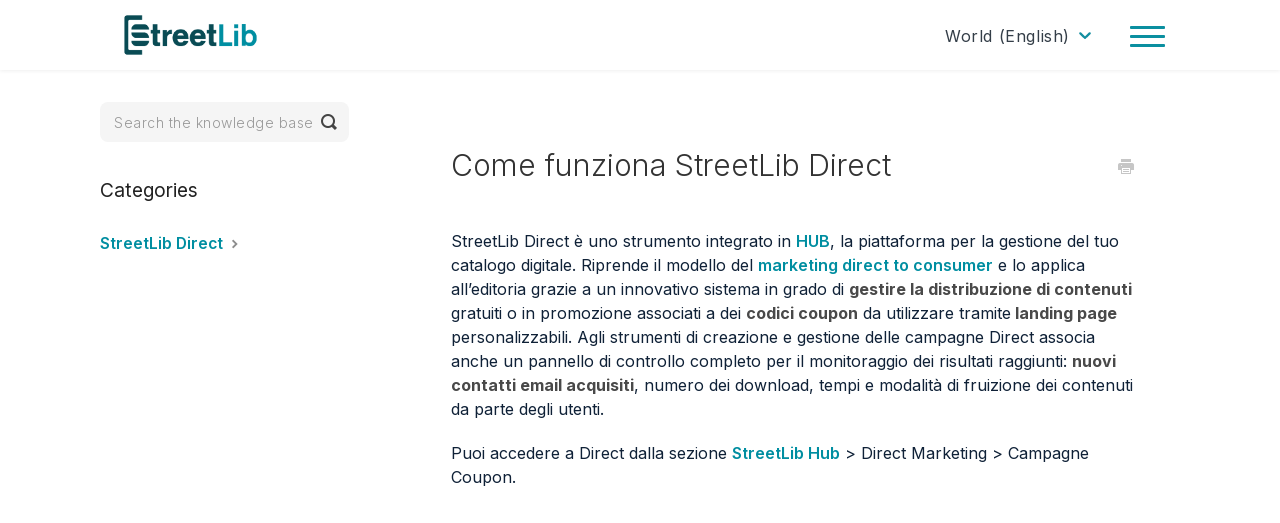

--- FILE ---
content_type: text/html; charset=utf-8
request_url: https://help.streetlib.com/article/646-come-funziona-streetlib-direct
body_size: 11946
content:


<!DOCTYPE html>
<html>
    
<head>
    <meta charset="utf-8"/>
    <title>Come funziona StreetLib Direct - StreetLib Help Center</title>
    <meta name="viewport" content="width=device-width, maximum-scale=1"/>
    <meta name="apple-mobile-web-app-capable" content="yes"/>
    <meta name="format-detection" content="telephone=no">
    <meta name="description" content="StreetLib Direct è uno strumento integrato in HUB, la piattaforma per la gestione del tuo catalogo digitale. Riprende il modello del marketing direct to consume"/>
    <meta name="author" content="StreetLib SRL"/>
    <link rel="canonical" href="https://help.streetlib.com/article/646-come-funziona-streetlib-direct"/>
    
        
   
            <meta name="twitter:card" content="summary"/>
            <meta name="twitter:title" content="Come funziona StreetLib Direct" />
            <meta name="twitter:description" content="StreetLib Direct è uno strumento integrato in HUB, la piattaforma per la gestione del tuo catalogo digitale. Riprende il modello del marketing direct to consume"/>


    

    
        <link rel="stylesheet" href="//d3eto7onm69fcz.cloudfront.net/assets/stylesheets/launch-1767406948739.css">
    
    <style>
        body { background: #ffffff; }
        .navbar .navbar-inner { background: #ffffff; }
        .navbar .nav li a, 
        .navbar .icon-private-w  { color: #c0c0c0; }
        .navbar .brand, 
        .navbar .nav li a:hover, 
        .navbar .nav li a:focus, 
        .navbar .nav .active a, 
        .navbar .nav .active a:hover, 
        .navbar .nav .active a:focus  { color: #008ea1; }
        .navbar a:hover .icon-private-w, 
        .navbar a:focus .icon-private-w, 
        .navbar .active a .icon-private-w, 
        .navbar .active a:hover .icon-private-w, 
        .navbar .active a:focus .icon-private-w { color: #008ea1; }
        #serp-dd .result a:hover,
        #serp-dd .result > li.active,
        #fullArticle strong a,
        #fullArticle a strong,
        .collection a,
        .contentWrapper a,
        .most-pop-articles .popArticles a,
        .most-pop-articles .popArticles a:hover span,
        .category-list .category .article-count,
        .category-list .category:hover .article-count { color: #008ea1; }
        #fullArticle, 
        #fullArticle p, 
        #fullArticle ul, 
        #fullArticle ol, 
        #fullArticle li, 
        #fullArticle div, 
        #fullArticle blockquote, 
        #fullArticle dd, 
        #fullArticle table { color:#585858; }
    </style>
    
        <link rel="stylesheet" href="//s3.amazonaws.com/helpscout.net/docs/assets/5fbf8a3f4cedfd00165b4392/attachments/67bd7d60e88222585f32a150/style.streetlib.css">
    
    <link rel="apple-touch-icon-precomposed" href="//d33v4339jhl8k0.cloudfront.net/docs/assets/5fbf8a3f4cedfd00165b4392/images/6012ce1bcfe30d219ccdc749/logo_big.png">
    <link rel="shortcut icon" type="image/png" href="//d33v4339jhl8k0.cloudfront.net/docs/assets/5fbf8a3f4cedfd00165b4392/images/6012ca31c64fe14d0e1ff83f/favicon.png">
    <!--[if lt IE 9]>
    
        <script src="//d3eto7onm69fcz.cloudfront.net/assets/javascripts/html5shiv.min.js"></script>
    
    <![endif]-->
    
        <script type="application/ld+json">
        {"@context":"https://schema.org","@type":"WebSite","url":"https://help.streetlib.com","potentialAction":{"@type":"SearchAction","target":"https://help.streetlib.com/search?query={query}","query-input":"required name=query"}}
        </script>
    
        <script type="application/ld+json">
        {"@context":"https://schema.org","@type":"BreadcrumbList","itemListElement":[{"@type":"ListItem","position":1,"name":"StreetLib Help Center","item":"https://help.streetlib.com"},{"@type":"ListItem","position":2,"name":"Direct Marketing","item":"https://help.streetlib.com/collection/636-direct-marketing"},{"@type":"ListItem","position":3,"name":"Come funziona StreetLib Direct","item":"https://help.streetlib.com/article/646-come-funziona-streetlib-direct"}]}
        </script>
    
    
        <link rel="preconnect" href="https://fonts.gstatic.com">
<link href="https://fonts.googleapis.com/css2?family=Inter:wght@100;200;300;400;500;600;700;800;900&display=swap" rel="stylesheet">

<script>

    // StreetLib JS
    
    document.addEventListener("DOMContentLoaded", function(event) {
    
        // General
    
        var page = document.querySelector('html');
        var lastLang = localStorage.getItem("lastLang");
        var userLang = navigator.language || navigator.userLanguage;
        if (lastLang !== 'undefined' && 
            lastLang !== null &&
            lastLang !== '[object Object]') {
            userLang = lastLang;
        }
        var supportedLangs = ['en-EN','en', 'it-IT', 'it'];
        supportedLangs.forEach((item) => {
            if (userLang === 'it' || userLang === 'it-IT') {
                userLang = 'it-IT';
            } else {
                if (userLang === 'en') userLang = 'en-EN';
                if (userLang !== item ) userLang = 'en-EN';
            }
        });
        
        page.setAttribute('lang', userLang);
    
        var header = document.getElementById('mainNav');
        header = header.querySelector('.container-fluid');
        var nav = header.querySelector('.nav');
        var navItems = nav.querySelectorAll('li');
        var hero = document.getElementById("docsSearch");
        var footer = document.querySelector('footer');
        var searchBar = document.querySelector('#searchBar input[type="text"]');
    
        // /General - End
    
        // *************************************************************************
    
        // Collections
    
        var collectionSections = page.querySelectorAll('.collection-category');    
        var collectionCodes = ['en', 'it', 'fr', 'es'];
        var collectionCode = 'en';
        var collections = {
            en: {
                code: 'en',
                items: ['5','583', '590', '69', '65', '597', '641']
            },
            it: {
                code: 'it',
                items: ['551', '554', '557', '73', '79', '60', '636', '709']
            },
            fr: {
                code: 'fr',
                items: ['13', '17', '23', '28']
            },
            es: {
                code: 'es',
                items: ['40', '44', '48', '52', '36']
            }
        }
    
        // /Collections - End
    
        // *************************************************************************
    
        // Language switcher
    
        var langSwitcher = document.createElement('div');
        langSwitcher.setAttribute('class', 'language-switcher');
        header.appendChild(langSwitcher);
    
        var toggleLangBtn = document.createElement('span');
        toggleLangBtn.setAttribute('class', 'dropdown-toggle');
        langSwitcher.appendChild(toggleLangBtn);
    
        var dropdownMenu = document.createElement('span');
        dropdownMenu.setAttribute('class', 'dropdown-menu lang-menu');
        langSwitcher.appendChild(dropdownMenu);
    
        var dropdownMenuItems = [
            {
                label: 'Italia',
                link: '/',
                code: 'it-IT',
            },
            {
                label: 'World (English)',
                link: '/',
                code: 'en-EN',
            },
        ];
    
        // /Language switcher - End
    
        // *************************************************************************
    
        // Hero content
    
        var heroTitle = {
            en: {
                text: 'How can we help?'
            },
            it: {
                text: 'Come possiamo aiutarti?'
            }
        };
    
        var communityTitle= {
            en: {
                text: "If you don't find what you're looking for or want to have a direct line to customer care, join our "
            },
            it: {
                text: 'Se non trovi quello che stai carcando o vuoi avere un filo diretto con il customer care entra nella nostra '
            }
        };
    
        var communityLink = {
            en: {
                text: "https://community.streetlib.com/join?invitation_token=85e63cefb5b4bee6a5189b583c71373edce210ed-71fab808-f308-48c5-bb14-9015c304fe99"
            },
            it: {
                text: 'https://community.streetlib.it/join?invitation_token=57bf25bd62c271c740591843784a66998c8ed080-f98ad093-f307-401f-b577-adc5643e6e30'
            }
        };
        
        // /Hero content - End
    
        // *************************************************************************
        
        // Other contents
    
        var itContents = [
            {
                name: 'Search',
                el: '#docsSearch #searchBar button[type="submit"] span', 
                text: 'Cerca'
            },
            {
                name: 'Search the knowledge base',
                el: '#searchBar input[type="text"]', 
                text: 'Cerca nella knowledge base',
                type: 'placeholder'
            },
            {
                name: 'articles',
                el: '.category-list .article-count', 
                text: ' articoli',
                contents: 'has span',
                idx: '2'
            },
            {
                name: 'Categories',
                el: '#sidebar > h3', 
                text: 'Categorie'
            },
            {
                name: 'Most Popular Articles',
                el: '.contentWrapper:has(> .articleList) > h1', 
                text: 'Articoli più popolari'
            },
            {
                name: 'Print this article',
                el: '#fullArticle .printArticle', 
                text: 'Stampa questo articolo',
                type: 'title'
            },
            {
                name: 'Still need help? ',
                el: '.articleFoot .help', 
                text: 'Hai ancora bisogno di aiuto? ',
                contents: 'has span',
                idx: '0'
            },
            {
                name: 'Contact us',
                el: '.articleFoot .help a', 
                text: 'Contattaci'
            },
            {
                name: 'Contact',
                el: '#mainNav .contactUs', 
                text: 'Contatti'
            },
            {
                name: 'Last updated on ',
                el: '.articleFoot time.lu', 
                text: 'Ultimo aggiornamento il ',
                contents: 'has months',
                months: [
                    {
                        name: 'January',
                        text: 'gennaio'
                    },
                    {
                        name: 'February',
                        text: 'febbraio'
                    },
                    {
                        name: 'March',
                        text: 'marzo'
                    },
                    {
                        name: 'April',
                        text: 'aprile'
                    },
                    {
                        name: 'May',
                        text: 'maggio'
                    },
                    {
                        name: 'June',
                        text: 'giugno'
                    },
                    {
                        name: 'July',
                        text: 'luglio'
                    },
                    {
                        name: 'August',
                        text: 'agosto'
                    },
                    {
                        name: 'September',
                        text: 'settembre'
                    },
                    {
                        name: 'October',
                        text: 'ottobre'
                    },
                    {
                        name: 'November',
                        text: 'novembre'
                    },
                    {
                        name: 'December',
                        text: 'dicembre'
                    }
                ]
            },
            {
                name: 'Sort by default',
                el: '#sortBy option:first-child', 
                text: 'Ordina per'
            },
            {
                name: 'Sort A-Z',
                el: '#sortBy option[value="name"]', 
                text: 'Ordina dalla A alla Z'
            },
            {
                name: 'Sort by Popularity',
                el: '#sortBy option[value="popularity"]', 
                text: 'Ordina per Popolarità'
            },
            {
                name: 'Sort by Last Updated',
                el: '#sortBy option[value="updatedAt"]', 
                text: 'Ordina per Ultimo aggiornamento'
            },
            {
                name: 'Contact Us',
                el: '#contactModal > h2', 
                text: 'Contattaci'
            },
            {
                name: 'Name',
                el: '#contactModal label[for="md-name"]', 
                text: 'Nome'
            },
            {
                name: '(optional)',
                el: '#contactModal input#md-name', 
                text: '(opzionale)',
                type: 'placeholder'
            },
            {
                name: 'Subject',
                el: '#contactModal label[for="md-subject"]',
                text: 'Soggetto'
            },
            {
                name: 'Message',
                el: '#contactModal label[for="md-message"]',
                text: 'Messaggio'
            },
            {
                name: 'Upload file',
                el: '#contactModal label[for="file-upload"]',
                text: 'Carica file'
            },
            {
                name: 'Send',
                el: '#contactModal input[type="submit"]',
                text: 'Invia',
                type: 'value'
            },
            {
                name: 'Email is required',
                el: '#contactModal [for="md-email"] + .controls .parsley-required',
                text: "L'email è necessaria"
            },
            {
                name: 'Subject is required',
                el: '#contactModal [for="md-subject"] + .controls .parsley-required',
                text: "Il soggetto è necessario"
            },
            {
                name: 'Subject is required',
                el: '#contactModal [for="md-subject"] + .controls .parsley-required',
                text: "Il soggetto è necessario"
            },
            {
                name: 'Message is required',
                el: '#contactModal [for="md-message"] + .controls .parsley-required',
                text: "Il meggaggio è necessario"
            },
            {
                name: 'Message Sent. Thanks for contacting us!',
                el: '.appMessage.success',
                text: "Messaggio inviato. Grazie per averci contattato!"
            },
            {
                name: 'Search results for ',
                el: '#serp > h1',
                text: "Risultati per ",
                contents: 'has span',
                idx: '0'
            },
            {
                name: ' articles found',
                el: '#serp .articlesFound',
                text: " articoli trovati",
                contents: 'has span',
                idx: '1'
            },
            {
                name: 'No articles were found. Care to try again?',
                el: '#serp .nada',
                text: "Nessun articolo trovato. Ti va di riprovare?"
            },
        ];
        
    
        // /Other contents - End
    
        // *************************************************************************
    
        // Footer contents
    
        var footerMenuItems = {
            en: [
                {
                    id: 'distribution',
                    title: 'Distribution',
                    menu: [
                        {
                            label: 'Platform',
                            link: 'https://dashboard.streetlib.com/',
                        },
                        {
                            label: 'Retail Partners',
                            link: 'https://www.streetlib.com/distribution-partners/',
                        },
                        {
                            label: 'Pricing',
                            link: 'https://www.streetlib.com/en/pricing/',
                        }
                    ]
                },
                {
                    id: 'production',
                    title: 'Production',
                    menu: [
                        {
                            label: 'Book Services',
                            link: 'https://www.streetlib.com/book-services/',
                        },
                        {
                            label: 'Write',
                            link: 'https://writeapp.io/home?lang=en',
                        }
                    ]
                },
                {
                    id: 'resources',
                    title: 'Resources',
                    menu: [
                        {
                            label: 'Blog',
                            link: 'https://blog.streetlib.com/',
                        },
                        {
                            label: 'TNPS',
                            link: 'https://thenewpublishingstandard.com/',
                        },
                        {
                            label: 'Archive',
                            link: 'https://medium.com/streetlib',
                        }
                    ]
                },
                {
                    id: 'support',
                    title: 'Support',
                    menu: [
                        {
                            label: 'Contact Us',
                            link: '#',
                        },
                    ]
                },
                {
                    id: 'company',
                    title: 'Company',
                    menu: [
                        {
                            label: 'About Us',
                            link: 'https://www.streetlib.com/company/about',
                        },
                        {
                            label: 'Legal Policy',
                            link: 'https://www.streetlib.com/legalpolicy/',
                        },
                    ]
                },
            ],
            it: [
                {
                    id: 'distribution',
                    title: 'Distribuzione',
                    menu: [
                        {
                            label: 'Piattaforma',
                            link: 'https://www.streetlib.com/it/distribuzione',
                        },
                        {
                            label: 'Mobile App',
                            link: 'https://www.streetlib.com/it/distribution/mobile-app/',
                        },
                        {
                            label: 'Librerie integrate',
                            link: 'https://www.streetlib.com/it/distribuzione/librerie',
                        },
                        {
                            label: 'Editori a bordo',
                            link: 'https://www.streetlib.com/it/distribuzione/editori',
                        }
                    ]
                },
                {
                    id: 'markets',
                    title: 'Mercati',
                    menu: [
                        {
                            label: 'Ebooks',
                            link: 'https://www.streetlib.com/it/mercati/ebook',
                        },
                        {
                            label: 'Audiobook',
                            link: 'https://www.streetlib.com/it/markets/audiobooks/',
                        },
                        {
                            label: 'Print On Demand',
                            link: 'https://www.streetlib.com/it/mercati/stampa-su-richiesta',
                        }
                    ]
                },
                {
                    id: 'services',
                    title: 'Servizi',
                    menu: [
                        {
                            label: 'Write',
                            link: 'https://writeapp.io/',
                        },
                        {
                            label: 'Ready',
                            link: 'https://readybooks.io/',
                        },
                        {
                            label: 'Explore',
                            link: 'https://www.streetlib.com/it/explore/',
                        },
                        {
                            label: 'Direct',
                            link: 'https://www.streetlib.com/it/distribution/direct-marketing/',
                        },
                        {
                            label: 'Totem',
                            link: 'https://totembooks.io/',
                        },
                        {
                            label: 'Store',
                            link: 'https://store.streetlib.com/',
                        },
                        {
                            label: 'Learn',
                            link: 'https://community.streetlib.it/join?invitation_token=1c8b22d1a4393bcc327ea3810f2353b6fca8754d-e5e2f11a-4ee0-4100-86bc-502271963308',
                        }
                    ]
                },
                {
                    id: 'company',
                    title: 'Azienda',
                    menu: [
                        {
                            label: 'Chi siamo',
                            link: 'https://www.streetlib.com/it/azienda/chi-siamo',
                        },
                        {
                            label: 'Contatti',
                            link: 'https://www.streetlib.com/it/azienda/contatti',
                        },
                        {
                            label: 'Prezzi',
                            link: 'https://www.streetlib.com/it/prezzi',
                        }
                    ]
                },
                {
                    id: 'resources',
                    title: 'Risorse',
                    menu: [
                        {
                            label: 'TNPS',
                            link: 'https://thenewpublishingstandard.com/',
                        },
                        {
                            label: 'Newsletter',
                            link: 'https://www.streetlib.com/it/newsletter/',
                        },
                        {
                            label: 'Blog',
                            link: 'https://blog.streetlib.com/it',
                        },
                        {
                            label: 'Webinar',
                            link: 'https://www.youtube.com/playlist?list=PLuTdXLEJFKUWNANa-nWHp4e6c5WRV0bJS',
                        },
                        {
                            label: 'Archive',
                            link: 'https://medium.com/streetlib-italia',
                        },
                    ]
                },
                {
                    id: 'support',
                    title: 'Supporto',
                    menu: [
                        {
                            label: 'Community',
                            link: 'https://community.streetlib.it/join?invitation_token=537dfc0d34f63b909adbd0539a65d42b285dd069-40fee83c-5960-439e-909c-28b03d0f1bb3',
                        },
                        {
                            label: 'Centro assistenza',
                            link: 'https://help.streetlib.com/',
                        },
                        {
                            label: 'Legal Policy',
                            link: 'https://www.streetlib.com/it/legalpolicy/',
                        },
                        
                    ]
                },
            ]
        };
    
        var footerContents = {
            en: {
                text: 'This website is a property of StreetLib S.r.l. VAT number 05338720963. StreetLib S.r.l. owns all intellectual property rights for brands, logos and distinctive signs existing on the website. We kindly ask the user to read our <a href="https://www.streetlib.com/it/legalpolicy#privacy-policy" style="text-decoration: underline;" target="_blank">privacy policy</a> and conditions for the services offered by StreetLib.'
            },
            it: {
                text: 'Il presente sito web è di proprietà di StreetLib S.r.l. C.F. e P.IVA 05338720963. StreetLib S.r.l. è titolare di tutti i diritti di proprietà intellettuale afferenti ai marchi, loghi e segni distintivi presenti sul sito web. Si invita l’utente a prendere visione della <a href="https://www.streetlib.com/it/legalpolicy#privacy-policy" style="text-decoration: underline;" target="_blank">privacy policy</a> e delle condizioni relative ai singoli servizi offerti da StreetLib.'
            }
        };
    
        // /Footer contents - End
    
        // *************************************************************************
    
        // Translate site contents
    
        var updateContents = function (lang, container, texts, type) {
    
            if (texts[lang]) {
                var el = document.querySelector(container);
                var text = texts[lang].text;
                if (type === 'link') {
                    $(el).attr('href', text);
                } else el.innerText = text;
            }
    
        }
        
        var translateContents = function (lang, texts) {
            texts.forEach(item => {
                if (texts.length > 0) {
                    var element = document.querySelectorAll(item.el);
                    element.forEach(el => {
                        var i = item.idx;
                        if (el !== null) {
                            var text = item.name;
                            if (lang === 'it') {
                                text = item.text;
                            }
                            if (item.type && text !== null){
                                el.setAttribute(item.type, text);
                            } else {
                                if (item.contents === 'has span') {
                                    if (lang === 'it') {
                                        var enText = el.childNodes[i].textContent;
                                        text = item.text;
                                        if (item.name === 'articles') {
                                            enText = enText.replace(/\s/g, "");
                                        }
                                        localStorage.setItem(item.name, enText);
                                        if (enText === 'article' ||
                                            enText === 'articolo') {
                                        el.childNodes[i].textContent = 'articolo';
                                        } else el.childNodes[i].textContent = text;
                                    } else if (lang === 'en') {
                                        var itText = el.childNodes[i].textContent;
                                        itText = itText.replace(/\s/g, "");
                                        text = localStorage.getItem(item.name);
                                        if (itText === 'articolo' || 
                                            itText === 'article') {;
                                        el.childNodes[i].textContent = 'article';
                                        } else {
                                            if (text !== null) {
                                                el.childNodes[i].textContent = text;
                                            }
                                        }                                    
                                    }
                                } else if (item.name === 'Last updated on ') {
                                    if (lang === 'it') {
                                        var enText = el.innerText;
                                        localStorage.setItem('enLastUpdate', enText);
                                        text = el.innerText.replace(item.name, item.text);
                                        if (item.contents === 'has months') {
                                            var txt = el.innerText.split(' ');
                                            n = txt[4].replace(',', '');
                                            item.months.forEach(month => {
                                                if (txt[3] === month.name) {
                                                    text = text.replace(txt[4], ' ');
                                                    text = text.replace(month.name, n + ' '  + month.text);
                                                }
                                            });
                                        }
                                        if (text !== null) el.innerText = text;
                                    }
                                } else {
                                    if (text !== null) el.innerText = text;
                                }
                                
                            }
                        }
                    });
                }
            });        
    
        };
    
        // /Translate site contents - End
    
        // *************************************************************************
    
        // Manage languages and related elements
    
        var languagesByCode = {};
    
        for (i = 0; i < dropdownMenuItems.length; i++) {
            var lang = dropdownMenuItems[i];
            var a = document.createElement('a');
            if (hero) lang.link = '#';
            a.setAttribute('href', lang.link);
            var code = lang.code;
            var codeShort = code.split('-')[0];
            a.setAttribute('class', 'lang-btn lang-' + codeShort);
            a.setAttribute('data-lang', code);
            if (userLang === code || userLang === codeShort) {
                a.classList.toggle('toggled');
            }
            a.text = lang.label;
            a.onclick = function() {
                event.preventDefault();
                dropdownMenu.querySelectorAll('.lang-btn').forEach(btn => {
                    btn.classList.remove('toggled');
                });
                this.classList.add('toggled');
                toggleLangBtn.innerHTML = this.text;
                dropdownMenu.classList.toggle('toggled');
                var langCode = this.getAttribute('data-lang', code);
                page.setAttribute('lang', langCode);
                localStorage.setItem("lastLang", langCode);
                codeShort = langCode.split('-')[0];
    
                if (collectionSections.length > 0) {
                    showCollections(codeShort);
                    createCategoriesList();
                }
    
                if (navItems.length > 0) updateNavMenu(codeShort);
    
                if (hero) {
                    updateContents(codeShort, '#docsSearch h1', heroTitle);
                    updateContents(codeShort, '.sl-community-section h2 > span', communityTitle);
                    updateContents(codeShort, '.sl-community-section a', communityLink, 'link');
                }

                // Hide community section for English language
                if(codeShort === 'en') {
                    $('.sl-community-section').hide();
                } else {
                    $('.sl-community-section').show();
                }
    
                updateFooterContents(codeShort);
                translateContents(codeShort, itContents);
                addAIRcallSection(codeShort);
            };

            languagesByCode[code] = lang;
            dropdownMenu.appendChild(a);
        }
    
        var currentLanguage = languagesByCode[userLang];
        localStorage.setItem("lastLang", currentLanguage.code);
        var currentLanguageCode = userLang.split('-')[0];
        if (currentLanguage) {
            toggleLangBtn.innerHTML = currentLanguage.label;
        }
    
        toggleLangBtn.addEventListener('click', event => {
            dropdownMenu.classList.toggle('toggled');
        });
    
        if (hero){
            updateContents(currentLanguageCode, '#docsSearch h1', heroTitle);
        };
        
        translateContents(currentLanguageCode, itContents);
    
        // /Manage languages and related elements - End
    
        // *************************************************************************
    
        // Show and hide collections according to the chosen language
    
        var showCollections = function (lang) {
    
            collectionCodes.forEach(item => {
                if (lang === collections[item].code) {
                    collectionCode = item;
                }
            });
    
            hideCollections();
    
            collections[collectionCode].items.forEach((item, idx) => {
                var collectionID = '#collection-category-' + item;
                var collection = document.querySelector(collectionID);
                if (collection) {
                    collection.style.display = "block";
                    collection.classList.add('class', 'visible');
                }
            });
        };
    
        var hideCollections = function () {
    
            collectionSections.forEach(collectionSection => {
                if (collectionSection) {
                    collectionSection.style.display = "none";
                    collectionSection.classList.remove('visible');
                }
            });
    
        };
    
        if (collectionSections.length > 0) {
    
            hideCollections();
            showCollections(currentLanguageCode);
    
        }
    
        var updateNavMenu =  function (lang) {
    
            navItems.forEach(item => {
                var itemID = item.getAttribute('id');
                if (itemID === "contact" || itemID === "contactMobile") return; 
                else {
                    item.style.display = "none";
                }
                var itemLink = item.querySelector('a').getAttribute('href');
                var splitText = '-' + itemID;
                var shortLink = itemLink.split(splitText)[0];
                shortLink = shortLink.split('/');
                shortLink = shortLink[shortLink.length - 1];
                if (shortLink === '') return;
                else {
                    collectionCodes.forEach(item => {
                        if (lang === collections[item].code) {
                            collectionCode = item;
                        }
                    });
    
                    collections[collectionCode].items.forEach((i, idx) => {
                        if (shortLink == i) {
                            item.style.display = "block";
                        }
                    });
                }
            });
    
        };
    
        if (navItems.length > 0) {
            updateNavMenu(currentLanguageCode);
        }
    
        // /Show and hide collections according to the chosen lang - End
    
        // *************************************************************************
    
        // Add and update categories list inside hero section
    
        var createCategoriesList = function () {
    
            var categories = [];
            var categoriesSelector = '.collection-category.visible > h2 > a';
            categories = document.querySelectorAll(categoriesSelector);
            var categoriesListChildren = categoriesList.children;
            var categoriesListLength = categoriesListChildren.length;
    
            if (categoriesListChildren.length > 0) {
                for (i = 0; i < categoriesListLength; i++) {
                    var item = categoriesListChildren[0];
                    item.remove();
                }
            }        
    
            for (i = 0; i < categories.length; i++) {
                var li = document.createElement('li');
                li.innerHTML = categories[i].outerHTML;
    
                categoriesList.appendChild(li);
            }
        };
    
        if (hero) {
            var lang = userLang.split('-')[0];
            var container = document.createElement('section');
            container.setAttribute('class', 'container-fluid');
            var categoriesList = document.createElement('ul');
            categoriesList.setAttribute('id', 'sl-hc-categories');
            var communitySection = document.createElement('section');
            communitySection.setAttribute('class', 'sl-community-section');
            var communityHTML = 
                '<div class="container-fluid"><h2><span>'+ 
                    communityTitle[lang].text +
                    '</span><a href="'+
                    communityLink[lang].text +
                    '" target="_blank"><span>Community</span></a></h2></div>';
            communitySection.innerHTML = communityHTML;

            // Hide community section for English language
            if(lang === 'en') {
                communitySection.style.display = 'none';
            }
    
                
            hero.appendChild(container);
            container.appendChild(categoriesList);
            $(communitySection).insertAfter(hero);

    
            createCategoriesList();
    
        }
    
        // /Add and update categories list inside hero section - End
    
        // *************************************************************************
    
        // Add the StreetLib menu inside footer
    
        

        var createFooterMenu = function (lang) {
            var footerChild = document.querySelector('footer > p');
            var container = document.createElement('section');
            footer.insertBefore(container, footerChild);
            
    
            for (i = 0; i < footerMenuItems[lang].length; i++) {
            
                var footerMenu = document.createElement('div');
                footerMenu.setAttribute('class', 'footer-menu');
    
                var footerMenuList = document.createElement('ul');
                var listTitle = document.createElement('h6');
    
                var menu = footerMenuItems[lang][i].menu;
                listTitle.innerHTML = footerMenuItems[lang][i].title;
    
                container.appendChild(footerMenu);
                footerMenu.appendChild(listTitle);
                footerMenu.appendChild(footerMenuList);
    
                menu.forEach(item => {
                    var li = document.createElement('li');
                    var a = document.createElement('a');
                    a.innerHTML = item.label;
                    a.setAttribute('href', item.link);
                    a.setAttribute('target', '_blank');
                    if (item.label === 'Contact Us') {
                        a.setAttribute('onclick', "window.Beacon(\'open\')");
                        a.setAttribute('target', '');
                    }
                    footerMenuList.appendChild(li);
                    li.appendChild(a);
                });
            }
        };

        if (footer) {
            var footerCopyright = document.createElement('p');
            footerCopyright.setAttribute('class', 'footer-copyright');
            var lang = userLang.split('-')[0];
            footerCopyright.innerHTML = footerContents[lang].text;
            footer.appendChild(footerCopyright);

            createFooterMenu(lang);
        }
    
        var updateFooterContents = function (lang) {
    
            var footerMenu = document.querySelectorAll('footer section:has(.footer-menu)');
            $(footerMenu).remove();
            var footerCopyright = document.querySelector('.footer-copyright');
            footerCopyright.innerHTML = footerContents[lang].text;
            createFooterMenu(lang);
        };
    
        // /Add the StreetLib menu inside footer - End
    
        // *************************************************************************
    
        // Add the AIRcall section
        
        var addAIRcallSection = function (lang) {
            if (footer) {
                var preFooter = $('.sl-prefooter');
                
                if (preFooter) {
                    preFooter.remove();
                    var footerHTML = footer.innerHTML;
                    var prefooterHTML = '';
                    if ( lang === 'it-IT' || lang === 'it') {
                        prefooterHTML = '<section class="sl-prefooter sl-centered"><div><h3>Non hai trovato quello che stavi cercando?</h3><p class="sl-has-community-icon">Chiedi alla nostra <a href="https://community.streetlib.it/join?invitation_token=57bf25bd62c271c740591843784a66998c8ed080-f98ad093-f307-401f-b577-adc5643e6e30" target="_blank">Community</a></p><p>In alternativa <a href="#" class="contactUs" onclick="window.Beacon(\'open\')">Contattaci</a></p></div></section>';
                    } else {
                        prefooterHTML = '<section class="sl-prefooter"><h3>Didn’t find what you were looking for?</h3><a href="#" class="btn contactUs sl-write-btn" onclick="window.Beacon(\'open\')">Contact Us </a></section>'
                    }
                    footerHTML = prefooterHTML + footerHTML;                
                    footer.innerHTML = footerHTML;
                }
                
            }
        }
        
        if (footer) {
            var preFooter = $('.sl-prefooter');
            if (preFooter.length === 0) {
                addAIRcallSection(userLang);
            }
        }
        
        
        // /Add the AIRcall section - End
        
        // *************************************************************************
        
        // Add article TOC
    
        var createArticleTOC = function (list, sections) {
            var tocContainer = $('.sl-toc-container');
            var title = '<h2>Indice</h2>';
            if (tocContainer) {
                tocContainer.prepend(title);
            }
            if (list && sections.length > 0) {
                var idx= 0;
                sections.forEach((item) => {
    
                    var content = item.textContent;
                    var itemID = 'toc-item-' + (idx + 1);
                    $(item).attr('id', itemID);
    
                    list.append(li);
                    var li = document.createElement('li');
                    var link = document.createElement('a');
                    $(link).attr('href', '#' + itemID);
                    link.textContent = content;
                    li.appendChild(link);
                    list.append(li);
                    idx++;
                })
            } else if (sections.length === 0 &&  tocContainer.length > 0) {
                tocContainer[0].remove();
            }
        }
    
        var toc_1 = $('#sl-article-toc');
        var articleSections = document.querySelectorAll('.sl-toc-container ~ h3');
        createArticleTOC(toc_1, articleSections);
    
        // /Add article TOC - End
    
        // *************************************************************************
    
    });
    
</script>

<script type="text/javascript">
    // Help Scout Auto Light Box (https://blog.ryanhalliday.com/2022/07/helpscout-auto-lightbox.html)
    function helpScoutAutoLightBox () {
        document.querySelectorAll('img').forEach(function(img){
            if (img.parentElement.tagName !== 'a' && img.parentElement.tagName !== 'A'){
                var a = document.createElement('a')
                a.href = img.src;
                var hrefString = a.href;
                var gifString = 'googleusercontent';
                if (!hrefString.includes(gifString)) {
                    a.classList.add('lightbox');
                    img.parentNode.insertBefore(a, img);
                    a.appendChild(img);
                }
            } // If it is wrapped in an <a> tag we do not want to add lightbox, its an outgoing link.
        })
    }
    document.addEventListener("DOMContentLoaded", helpScoutAutoLightBox);
</script>
    
</head>
    
    <body>
        
<header id="mainNav" class="navbar">
    <div class="navbar-inner">
        <div class="container-fluid">
            <a class="brand" href="/">
            
                
                    <img src="//d33v4339jhl8k0.cloudfront.net/docs/assets/5fbf8a3f4cedfd00165b4392/images/603672628502d1120e90acb8/streetlib-logo.png" alt="StreetLib Help Center" width="221" height="75">
                

            
            </a>
            
                <button type="button" class="btn btn-navbar" data-toggle="collapse" data-target=".nav-collapse">
                    <span class="sr-only">Toggle Navigation</span>
                    <span class="icon-bar"></span>
                    <span class="icon-bar"></span>
                    <span class="icon-bar"></span>
                </button>
            
            <div class="nav-collapse collapse">
                <nav role="navigation"><!-- added for accessibility -->
                <ul class="nav">
                    
                    
                        
                            <li  id="ebook"><a href="/collection/551-ebook">Ebook  <b class="caret"></b></a></li>
                        
                            <li  id="audiobook"><a href="/collection/554-audiobook">Audiobook  <b class="caret"></b></a></li>
                        
                            <li  id="libri-cartacei"><a href="/collection/557-libri-cartacei">Libri cartacei  <b class="caret"></b></a></li>
                        
                            <li  id="crea-i-tuoi-libri-con-write"><a href="/collection/79-crea-i-tuoi-libri-con-write">Crea i tuoi libri con Write  <b class="caret"></b></a></li>
                        
                            <li  class="active"  id="direct-marketing"><a href="/collection/636-direct-marketing">Direct Marketing  <b class="caret"></b></a></li>
                        
                            <li  id="gestisci-il-tuo-account-e-i-pagamenti"><a href="/collection/73-gestisci-il-tuo-account-e-i-pagamenti">Gestisci il tuo account e i pagamenti  <b class="caret"></b></a></li>
                        
                            <li  id="streetlib-store"><a href="/collection/60-streetlib-store">StreetLib Store  <b class="caret"></b></a></li>
                        
                            <li  id="webinar"><a href="/collection/709-webinar">Webinar  <b class="caret"></b></a></li>
                        
                            <li  id="ready"><a href="/collection/540-ready">Ready  <b class="caret"></b></a></li>
                        
                            <li  id="ebooks"><a href="/collection/5-ebooks">Ebooks  <b class="caret"></b></a></li>
                        
                            <li  id="audiobooks"><a href="/collection/583-audiobooks">Audiobooks  <b class="caret"></b></a></li>
                        
                            <li  id="paperbooks"><a href="/collection/590-paperbooks">Paperbooks  <b class="caret"></b></a></li>
                        
                            <li  id="create-your-books"><a href="/collection/65-create-your-books">Create Your Books  <b class="caret"></b></a></li>
                        
                            <li  id="manage-your-account-and-royalties"><a href="/collection/69-manage-your-account-and-royalties">Manage Your Account and Royalties  <b class="caret"></b></a></li>
                        
                            <li  id="streetlib-direct-marketing"><a href="/collection/641-streetlib-direct-marketing">StreetLib Direct Marketing  <b class="caret"></b></a></li>
                        
                            <li  id="sl-store"><a href="/collection/597-sl-store">SL Store  <b class="caret"></b></a></li>
                        
                    
                    
                        <li id="contact"><a href="#" class="contactUs" onclick="window.Beacon('open')">Contact</a></li>
                        <li id="contactMobile"><a href="#" class="contactUs" onclick="window.Beacon('open')">Contact</a></li>
                    
                </ul>
                </nav>
            </div><!--/.nav-collapse -->
        </div><!--/container-->
    </div><!--/navbar-inner-->
</header>
        <section id="contentArea" class="container-fluid">
            <div class="row-fluid">
                <section id="main-content" class="span9">
                    <div class="contentWrapper">
                        
    
    <article id="fullArticle">
        <h1 class="title">Come funziona StreetLib Direct</h1>
    
        <a href="javascript:window.print()" class="printArticle" title="Print this article" aria-label="Print this Article"><i class="icon-print"></i></a>
        <p>StreetLib&nbsp;Direct è uno strumento integrato in <a href="https://hub.streetlib.com/#" target="_blank">HUB</a>, la piattaforma per la gestione del tuo catalogo digitale. Riprende il modello del <a href="https://blog.streetlib.com/it/marketing-direct-to-consumer-come-applicare-strategie-d2c-in-editoria/" target="_blank">marketing direct to consumer</a> e lo applica all’editoria grazie a un innovativo sistema in grado di <strong>gestire la distribuzione di contenuti</strong> gratuiti o in promozione associati a dei <strong>codici coupon</strong> da utilizzare tramite<strong> landing page</strong> personalizzabili. Agli strumenti di creazione e gestione delle campagne Direct associa anche un pannello di controllo completo per il monitoraggio dei risultati raggiunti: <strong>nuovi contatti email acquisiti</strong>, numero dei download, tempi e modalità di fruizione dei contenuti da parte degli utenti.</p>
<p>Puoi accedere a Direct dalla sezione <a href="https://hub.streetlib.com/#">StreetLib Hub</a> &gt; Direct Marketing &gt; Campagne Coupon.</p><iframe width="560" height="315" src="https://www.youtube.com/embed/vvVz30jBbNQ" title="YouTube video player" frameborder="0" allow="accelerometer; autoplay; clipboard-write; encrypted-media; gyroscope; picture-in-picture" allowfullscreen> </iframe>
    </article>
    

    <section class="articleFoot">
    
        <i class="icon-contact"></i>
        <p class="help">Still need help?
            <a id="sbContact" href="#" class="contactUs" onclick="window.Beacon('open')">Contact Us</a>
            <a id="sbContactMobile" href="#" class="contactUs" onclick="window.Beacon('open')">Contact Us</a>
        </p>
    

    <time class="lu" datetime=2021-09-22 >Last updated on September 22, 2021</time>
    </section>

                    </div><!--/contentWrapper-->
                    
                </section><!--/content-->
                <aside id="sidebar" class="span3">
                 

<form action="/search" method="GET" id="searchBar" class="sm" autocomplete="off">
    
                    <input type="hidden" name="collectionId" value="614b088800c03d67207594cd"/>
                    <input type="text" name="query" title="search-query" class="search-query" placeholder="Search" value="" aria-label="Search" />
                    <button type="submit">
                        <span class="sr-only">Toggle Search</span>
                        <i class="icon-search"></i>
                    </button>
                    <div id="serp-dd" style="display: none;" class="sb">
                        <ul class="result">
                        </ul>
                    </div>
                
</form>

                
                    <h3>Categories</h3>
                    <ul class="nav nav-list">
                    
                        
                            <li  class="active" ><a href="/category/647-streetlib-direct">StreetLib Direct  <i class="icon-arrow"></i></a></li>
                        
                    
                    </ul>
                
                </aside><!--/span-->
            </div><!--/row-->
            <div id="noResults" style="display:none;">No results found</div>
            <footer>
                

<p>&copy;
    
        <a href="https://streetlib.com">StreetLib SRL</a>
    
    2026. <span>Powered by <a rel="nofollow noopener noreferrer" href="https://www.helpscout.com/docs-refer/?co=StreetLib+SRL&utm_source=docs&utm_medium=footerlink&utm_campaign=Docs+Branding" target="_blank">Help Scout</a></span>
    
        
    
</p>

            </footer>
        </section><!--/.fluid-container-->
        
            

<script id="beaconLoader" type="text/javascript">!function(e,t,n){function a(){var e=t.getElementsByTagName("script")[0],n=t.createElement("script");n.type="text/javascript",n.async=!0,n.src="https://beacon-v2.helpscout.net",e.parentNode.insertBefore(n,e)}if(e.Beacon=n=function(t,n,a){e.Beacon.readyQueue.push({method:t,options:n,data:a})},n.readyQueue=[],"complete"===t.readyState)return a();e.attachEvent?e.attachEvent("onload",a):e.addEventListener("load",a,!1)}(window,document,window.Beacon||function(){});</script>
<script type="text/javascript">window.Beacon('init', '53df355a-5954-4a24-96b7-6e88c212761a')</script>

<script type="text/javascript">
    function hashChanged() {
        var hash = window.location.hash.substring(1); 
        if (hash === 'contact') {
            window.Beacon('open')
        }
    }

    if (window.location.hash) {
        hashChanged()
    }

    window.onhashchange = function () {
        hashChanged()
    }

    window.addEventListener('hashchange', hashChanged, false);

</script>

        
        
    <script src="//d3eto7onm69fcz.cloudfront.net/assets/javascripts/app4.min.js"></script>

<script>
// keep iOS links from opening safari
if(("standalone" in window.navigator) && window.navigator.standalone){
// If you want to prevent remote links in standalone web apps opening Mobile Safari, change 'remotes' to true
var noddy, remotes = false;
document.addEventListener('click', function(event) {
noddy = event.target;
while(noddy.nodeName !== "A" && noddy.nodeName !== "HTML") {
noddy = noddy.parentNode;
}

if('href' in noddy && noddy.href.indexOf('http') !== -1 && (noddy.href.indexOf(document.location.host) !== -1 || remotes)){
event.preventDefault();
document.location.href = noddy.href;
}

},false);
}
</script>
        
    </body>
</html>




--- FILE ---
content_type: text/css
request_url: https://s3.amazonaws.com/helpscout.net/docs/assets/5fbf8a3f4cedfd00165b4392/attachments/67bd7d60e88222585f32a150/style.streetlib.css
body_size: 67830
content:
/* StreetLib CSS */

body {
    font-family: 'Inter', 'Roboto', 'Open Sans', sans-serif;
    -webkit-font-smoothing: antialiased;
}

select:focus, a:focus, button:focus {
    outline: none;
}

.lang-it::before, 
.lang-en::before,
.dropdown-toggle::after {
    content: "";
    display: inline-block;
    width: 30px;
    height: 20px;
    vertical-align: bottom;
    background-position: center center;
    background-repeat: no-repeat;
    background-size: contain;
    margin-right: 10px;
}

.lang-en::before {
    background-image: url("data:image/svg+xml,%3C%3Fxml version='1.0' encoding='utf-8'%3F%3E%3C!-- Generator: Adobe Illustrator 16.0.4, SVG Export Plug-In . SVG Version: 6.00 Build 0) --%3E%3C!DOCTYPE svg PUBLIC '-//W3C//DTD SVG 1.1//EN' 'http://www.w3.org/Graphics/SVG/1.1/DTD/svg11.dtd'%3E%3Csvg version='1.1' id='Layer_1' xmlns='http://www.w3.org/2000/svg' xmlns:xlink='http://www.w3.org/1999/xlink' x='0px' y='0px' width='20px' height='14px' viewBox='0 0 20 14' enable-background='new 0 0 20 14' xml:space='preserve'%3E%3Cg id='Symbols'%3E%3Cg id='us-flag' transform='translate(-5.000000, -8.000000)'%3E%3Cg transform='translate(5.000000, 8.000000)'%3E%3Cg id='Mask'%3E%3Cpath id='path-1_3_' fill='%23D8D9D8' d='M3,0h14c1.656,0,3,1.343,3,3v8c0,1.656-1.344,3-3,3H3c-1.657,0-3-1.344-3-3V3 C0,1.343,1.343,0,3,0z'/%3E%3C/g%3E%3Cdefs%3E%3Cfilter id='Adobe_OpacityMaskFilter' filterUnits='userSpaceOnUse' x='-3.241' y='0.068' width='26.717' height='14.008'%3E%3CfeColorMatrix type='matrix' values='1 0 0 0 0 0 1 0 0 0 0 0 1 0 0 0 0 0 1 0'/%3E%3C/filter%3E%3C/defs%3E%3Cmask maskUnits='userSpaceOnUse' x='-3.241' y='0.068' width='26.717' height='14.008' id='mask-2_1_'%3E%3Cg filter='url(%23Adobe_OpacityMaskFilter)'%3E%3Cpath id='path-1_2_' fill='%23FFFFFF' d='M3,0h14c1.656,0,3,1.343,3,3v8c0,1.656-1.344,3-3,3H3c-1.657,0-3-1.344-3-3V3 C0,1.343,1.343,0,3,0z'/%3E%3C/g%3E%3C/mask%3E%3Cg id='Flag_of_US' mask='url(%23mask-2_1_)'%3E%3Cg%3E%3Cpath fill='%23FFFFFF' d='M23.381,0.073c0.023,0,0.069-0.001,0.069,0c0.004,0.061,0.003,0.121,0.003,0.182 c0,4.545,0.001,9.09-0.005,13.635c0,0.055,0.094,0.177-0.067,0.183c-0.214-0.261-0.041-0.6-0.181-0.886 c-0.188-0.139-0.413-0.088-0.626-0.088c-6.596-0.003-13.19-0.003-19.786-0.003c-1.786,0-3.571,0.001-5.356-0.001 c-0.182,0-0.365,0.018-0.543-0.04c-0.044-0.02-0.085-0.045-0.123-0.076c0-0.365,0-0.729,0-1.094 c0.038-0.032,0.079-0.058,0.124-0.076c0.226-0.067,0.458-0.041,0.688-0.041c8.323-0.001,16.647-0.001,24.97-0.002 c0.215,0,0.437,0.031,0.643-0.068c0.096-0.22,0.097-0.428,0.005-0.637c-0.21-0.118-0.433-0.077-0.647-0.077 c-8.323-0.002-16.647-0.002-24.97-0.003c-0.23,0-0.462,0.026-0.689-0.04c-0.045-0.02-0.086-0.045-0.123-0.077 c0-0.364,0-0.729,0-1.094c0.038-0.031,0.079-0.057,0.124-0.076c0.226-0.066,0.458-0.04,0.688-0.04 c8.323-0.002,16.647-0.001,24.97-0.003c0.215,0,0.438,0.041,0.649-0.078c0.101-0.233,0.074-0.466,0.017-0.688 c-0.228-0.13-0.451-0.088-0.666-0.088C14.225,8.795,5.901,8.795-2.422,8.794c-0.23,0-0.462,0.026-0.689-0.04 c-0.045-0.02-0.086-0.045-0.124-0.077c0-0.364,0-0.729,0-1.094c0.038-0.031,0.079-0.057,0.124-0.076 c0.128-0.045,0.263-0.04,0.396-0.04c3.325-0.002,6.651,0,9.976-0.001c0.073,0,0.146,0.007,0.218,0.01 c0.267-0.018,0.534-0.009,0.801-0.009c4.761,0,9.523,0,14.284-0.002c0.204,0,0.413,0.032,0.63-0.073 c0.093-0.197,0.086-0.405,0.015-0.621c-0.187-0.133-0.399-0.088-0.602-0.088c-4.81-0.003-9.619-0.001-14.429-0.003 c-0.229,0-0.463,0.031-0.684-0.066C7.223,6.291,7.216,5.72,7.479,5.409c0.21-0.083,0.432-0.056,0.649-0.056 c4.811-0.001,9.623-0.001,14.434-0.002c0.203,0,0.413,0.031,0.631-0.07c0.106-0.22,0.082-0.454,0.021-0.691 c-0.188-0.14-0.4-0.094-0.602-0.094c-4.823-0.003-9.646-0.002-14.47-0.003c-0.217,0-0.438,0.025-0.651-0.049 C7.219,4.146,7.216,3.578,7.483,3.237c0.218-0.104,0.453-0.072,0.682-0.072c4.799-0.002,9.598-0.001,14.396-0.002 c0.203,0,0.413,0.031,0.628-0.069c0.111-0.196,0.073-0.406,0.035-0.61c-0.199-0.149-0.413-0.103-0.613-0.103 C17.8,2.377,12.989,2.378,8.178,2.376c-0.229,0-0.463,0.031-0.684-0.066C7.224,1.989,7.216,1.419,7.479,1.107 C7.688,1.024,7.909,1.05,8.126,1.05c4.817-0.001,9.634,0,14.451-0.002c0.203,0,0.413,0.035,0.609-0.071 C23.357,0.698,23.158,0.338,23.381,0.073z'/%3E%3Cpath fill-rule='evenodd' clip-rule='evenodd' fill='%233D3C6F' d='M7.484,1.167C7.44,1.158,7.414,1.186,7.413,1.222 c-0.002,0.285,0.006,0.57-0.006,0.854C7.404,2.162,7.49,2.188,7.484,2.26c0.171,0.34,0.171,0.681,0,1.021 C7.49,3.354,7.404,3.38,7.407,3.465C7.419,3.75,7.411,4.035,7.413,4.32c0,0.036,0.027,0.063,0.071,0.055 c0.173,0.365,0.173,0.729,0,1.094C7.44,5.46,7.414,5.488,7.413,5.524c-0.002,0.285,0.006,0.57-0.006,0.855 C7.404,6.464,7.49,6.49,7.484,6.562c0.171,0.34,0.171,0.681,0,1.021c-3.548,0-7.097,0-10.646,0 C-3.219,7.495-3.196,7.395-3.196,7.3c-0.001-2.314-0.001-4.629,0-6.943c0-0.095-0.023-0.195,0.035-0.284 c3.548,0,7.097,0,10.646,0C7.658,0.438,7.658,0.802,7.484,1.167z'/%3E%3Cpath fill-rule='evenodd' clip-rule='evenodd' fill='%23B22435' d='M-3.161,12.979c8.839,0,17.678,0,26.542,0 c0,0.371,0,0.732,0,1.094c-8.848,0-17.695,0-26.542,0C-3.219,13.708-3.219,13.344-3.161,12.979z'/%3E%3Cpath fill-rule='evenodd' clip-rule='evenodd' fill='%23B22435' d='M7.484,1.167c0-0.364,0-0.729,0-1.094 c5.299,0,10.598,0,15.896,0c0,0.352,0,0.704,0,1.056c-0.009,0.009-0.016,0.019-0.025,0.026 c-0.009,0.006-0.021,0.011-0.031,0.011C18.044,1.167,12.765,1.167,7.484,1.167z'/%3E%3Cpath fill-rule='evenodd' clip-rule='evenodd' fill='%23BDB8CA' d='M-3.161,0.073c0,2.503,0,5.007,0,7.51 c-0.024,0-0.049,0-0.073,0c0-2.467,0-4.934,0.002-7.401C-3.232,0.138-3.278,0.048-3.161,0.073z'/%3E%3Cpath fill-rule='evenodd' clip-rule='evenodd' fill='%23E4BFB6' d='M-3.161,9.771c-0.024,0-0.049,0-0.073,0 c0-0.364,0-0.729,0-1.094c0.024,0,0.049,0,0.073,0C-2.988,9.042-2.988,9.406-3.161,9.771z'/%3E%3Cpath fill-rule='evenodd' clip-rule='evenodd' fill='%23E4BFB6' d='M-3.161,12.979c0,0.364,0,0.729,0,1.094 c-0.022-0.017-0.074,0.036-0.074-0.037c0.001-0.353,0-0.704,0-1.057C-3.21,12.979-3.186,12.979-3.161,12.979z'/%3E%3Cpath fill-rule='evenodd' clip-rule='evenodd' fill='%23E4BEB5' d='M-3.234,10.864c0.024,0,0.049,0,0.073,0 c0.17,0.341,0.17,0.681,0,1.021c-0.024,0-0.049,0-0.073,0C-3.234,11.545-3.234,11.205-3.234,10.864z'/%3E%3Cpath fill-rule='evenodd' clip-rule='evenodd' fill='%23B32435' d='M-3.161,9.771c0-0.364,0-0.729,0-1.094 c8.834,0,17.668,0,26.527,0c0.032,0.173,0.01,0.353,0.014,0.529c0.004,0.181,0.001,0.36,0.001,0.564 C14.524,9.771,5.682,9.771-3.161,9.771z'/%3E%3Cpath fill-rule='evenodd' clip-rule='evenodd' fill='%23B22435' d='M-3.161,11.886c0-0.341,0-0.681,0-1.021 c8.834,0,17.668,0,26.524,0c0.036,0.161,0.012,0.328,0.016,0.492c0.005,0.169,0.002,0.337,0.002,0.529 C14.524,11.886,5.682,11.886-3.161,11.886z'/%3E%3Cpath fill-rule='evenodd' clip-rule='evenodd' fill='%23B32435' d='M7.484,5.469c0-0.365,0-0.729,0-1.094 c5.285,0,10.571,0,15.882,0c0.032,0.173,0.01,0.352,0.014,0.529c0.004,0.18,0.001,0.361,0.001,0.565 C18.073,5.469,12.779,5.469,7.484,5.469z'/%3E%3Cpath fill-rule='evenodd' clip-rule='evenodd' fill='%23B22435' d='M7.484,3.281c0-0.34,0-0.681,0-1.021 c5.285,0,10.571,0,15.879,0c0.036,0.161,0.012,0.328,0.016,0.492c0.005,0.168,0.002,0.337,0.002,0.529 C18.073,3.281,12.779,3.281,7.484,3.281z'/%3E%3Cpath fill-rule='evenodd' clip-rule='evenodd' fill='%23B22435' d='M7.484,7.583c0-0.34,0-0.68,0-1.021 c5.285,0,10.571,0,15.879,0c0.036,0.161,0.012,0.328,0.016,0.492c0.005,0.168,0.002,0.337,0.002,0.528 C18.073,7.583,12.779,7.583,7.484,7.583z'/%3E%3Cpath fill-rule='evenodd' clip-rule='evenodd' fill='%23DCDBE4' d='M4.128,3.053c0,0.117,0,0.198,0,0.267 C4.016,3.432,3.982,3.252,3.852,3.298C3.838,3.32,3.801,3.381,3.747,3.468C3.68,3.338,3.666,3.26,3.751,3.187 c0.006-0.143-0.212-0.081-0.209-0.221C3.618,2.862,3.729,2.954,3.877,2.86c0.005-0.004-0.08-0.096-0.015-0.15 c0.081,0.031,0.129,0.086,0.129,0.177c0.08,0.071,0.188-0.01,0.271,0.051C4.295,3.029,4.273,3.078,4.128,3.053z'/%3E%3Cpath fill-rule='evenodd' clip-rule='evenodd' fill='%23D9D8E1' d='M4.933,5.615C4.863,5.63,4.854,5.522,4.792,5.54 C4.699,5.558,4.667,5.646,4.596,5.688C4.543,5.583,4.556,5.5,4.668,5.405C4.592,5.332,4.519,5.26,4.448,5.191 c0.065-0.036,0.15-0.004,0.231-0.016c0.06-0.063,0.046-0.18,0.154-0.209C4.889,5.015,4.846,5.08,4.862,5.141 C4.937,5.237,5.071,5.121,5.15,5.212c0,0.024,0,0.048,0,0.071C5.125,5.336,5.067,5.313,5.021,5.34 c-0.04,0.085-0.003,0.182-0.016,0.275C4.981,5.642,4.957,5.642,4.933,5.615z'/%3E%3Cpath fill-rule='evenodd' clip-rule='evenodd' fill='%23DDDCE4' d='M1.433,5.615C1.375,5.613,1.311,5.632,1.267,5.548 c-0.083,0.044-0.164,0.086-0.245,0.13C0.906,5.58,1.086,5.545,1.06,5.432c-0.038-0.043-0.098-0.11-0.15-0.169 c0.023-0.042,0.035-0.08,0.044-0.079C1.124,5.2,1.206,5.105,1.25,4.956c0.045,0.168,0.152,0.252,0.317,0.232 c0.05,0.17-0.202,0.195-0.134,0.354c0.02,0.017,0.027,0.033,0.02,0.049S1.439,5.615,1.433,5.615z'/%3E%3Cpath fill-rule='evenodd' clip-rule='evenodd' fill='%23DAD9E2' d='M5.88,3.354c-0.087,0.014-0.158-0.02-0.208-0.105 C5.59,3.321,5.532,3.372,5.471,3.426C5.417,3.323,5.43,3.24,5.542,3.146C5.467,3.072,5.393,3.001,5.322,2.932 c0.065-0.037,0.151-0.005,0.231-0.016c0.06-0.063,0.047-0.18,0.153-0.21C5.764,2.754,5.715,2.82,5.761,2.912 c0.05,0.065,0.184-0.052,0.264,0.039c0,0.024,0,0.048,0,0.071c-0.024,0.053-0.082,0.03-0.122,0.052 C5.859,3.139,5.89,3.212,5.88,3.281C5.9,3.297,5.907,3.313,5.9,3.33C5.894,3.346,5.887,3.354,5.88,3.354z'/%3E%3Cpath fill-rule='evenodd' clip-rule='evenodd' fill='%23DDDCE5' d='M6.755,1.094c-0.158-0.116-0.295-0.1-0.396,0.075 C6.231,1.061,6.405,1.025,6.382,0.903C6.331,0.852,6.251,0.772,6.17,0.69c0.086-0.062,0.171-0.022,0.25-0.034 c0.082-0.051,0.122-0.131,0.153-0.221C6.617,0.606,6.726,0.688,6.89,0.665c0.049,0.172-0.201,0.197-0.134,0.356 c0.02,0.016,0.027,0.032,0.02,0.048C6.769,1.085,6.762,1.094,6.755,1.094z'/%3E%3Cpath fill-rule='evenodd' clip-rule='evenodd' fill='%23DEDEE6' d='M4.868,6.709c0.097,0,0.178,0,0.259,0 c0.01,0.013,0.02,0.026,0.029,0.039c-0.071,0.015-0.142,0.03-0.212,0.045C4.967,6.819,4.99,6.846,5.013,6.874 C5.008,6.955,5.004,7.036,5,7.126C4.922,7.13,4.87,7.056,4.787,7.068c-0.072,0.01-0.095,0.125-0.189,0.073 C4.533,7.073,4.583,6.985,4.562,6.878C4.524,6.85,4.466,6.807,4.408,6.764c0.092-0.1,0.196-0.027,0.279-0.065 c0.062-0.054-0.003-0.14,0.043-0.202c0.039,0,0.071,0,0.1,0C4.884,6.552,4.847,6.615,4.868,6.709z'/%3E%3Cpath fill-rule='evenodd' clip-rule='evenodd' fill='%23E4E3EA' d='M6.755,5.615C6.663,5.647,6.613,5.55,6.533,5.542 c-0.089,0.01-0.109,0.113-0.188,0.137C6.229,5.58,6.409,5.545,6.382,5.432c-0.038-0.043-0.097-0.11-0.15-0.169 c0.023-0.042,0.036-0.08,0.044-0.079C6.446,5.2,6.529,5.105,6.572,4.957c0.104,0.195,0.104,0.195,0.324,0.251 c0.044,0.15-0.208,0.174-0.141,0.333c0.02,0.017,0.027,0.033,0.02,0.049C6.769,5.606,6.762,5.615,6.755,5.615z'/%3E%3Cpath fill-rule='evenodd' clip-rule='evenodd' fill='%23DCDBE4' d='M1.433,1.094c-0.158-0.116-0.295-0.1-0.397,0.075 C0.908,1.061,1.083,1.025,1.059,0.903C1.008,0.852,0.929,0.772,0.847,0.69c0.086-0.062,0.172-0.022,0.251-0.034 c0.082-0.051,0.122-0.131,0.153-0.221c0.043,0.171,0.152,0.252,0.316,0.229c0.049,0.172-0.201,0.197-0.134,0.356 c0.02,0.016,0.027,0.032,0.02,0.048S1.439,1.094,1.433,1.094z'/%3E%3Cpath fill-rule='evenodd' clip-rule='evenodd' fill='%23DFDEE6' d='M3.693,4.812c0.042-0.148-0.045-0.243-0.148-0.328 c0.09-0.079,0.198,0.003,0.279-0.059C3.875,4.37,3.782,4.25,3.912,4.224C4.042,4.25,3.949,4.37,3.999,4.426 c0.082,0.062,0.19-0.02,0.284,0.063C4.226,4.531,4.169,4.573,4.13,4.601c0,0.115,0,0.2,0,0.284 c-0.024,0.025-0.049,0.025-0.073,0C4.013,4.756,3.928,4.809,3.849,4.84C3.82,4.851,3.793,4.87,3.766,4.885 C3.692,4.91,3.668,4.886,3.693,4.812z'/%3E%3Cpath fill-rule='evenodd' clip-rule='evenodd' fill='%23DAD9E3' d='M2.57,2.917C2.442,3.015,2.358,3.078,2.275,3.142 C2.258,3.27,2.437,3.296,2.359,3.422C2.284,3.407,2.262,3.307,2.238,3.301C2.101,3.239,2.07,3.406,1.973,3.347 c-0.067-0.073-0.001-0.164-0.01-0.181c-0.043-0.133-0.136-0.077-0.165-0.14c0-0.024,0-0.048,0-0.075 c0.077-0.08,0.185-0.001,0.271-0.049c0.061-0.053-0.022-0.145,0.049-0.196c0.07,0.043,0.131,0.093,0.128,0.211 C2.335,2.917,2.425,2.917,2.57,2.917z'/%3E%3Cpath fill-rule='evenodd' clip-rule='evenodd' fill='%23DAD9E2' d='M0.558,3.354c-0.087,0.014-0.158-0.02-0.209-0.105 C0.267,3.321,0.209,3.372,0.152,3.423C0.044,3.32,0.198,3.28,0.209,3.188c-0.078-0.078-0.157-0.157-0.24-0.24 c0.095-0.054,0.18-0.021,0.261-0.032c0.061-0.063,0.047-0.18,0.154-0.21C0.44,2.754,0.398,2.819,0.414,2.879 c0.076,0.093,0.207-0.01,0.289,0.063c0,0.033,0,0.056,0,0.08c-0.025,0.053-0.082,0.03-0.122,0.052 C0.536,3.139,0.566,3.212,0.558,3.281c0.02,0.016,0.027,0.032,0.02,0.049C0.571,3.346,0.564,3.354,0.558,3.354z'/%3E%3Cpath fill-rule='evenodd' clip-rule='evenodd' fill='%23E1E1E8' d='M5.005,2.625C4.912,2.659,4.862,2.559,4.782,2.552 c-0.071-0.003-0.096,0.12-0.186,0.065c-0.081-0.08-0.002-0.123,0.066-0.197c-0.073-0.071-0.147-0.144-0.22-0.214 c0.066-0.048,0.154,0.006,0.233-0.022c0.088-0.042-0.02-0.191,0.095-0.221C4.922,1.99,4.82,2.113,4.875,2.167 c0.082,0.059,0.189-0.021,0.278,0.057c-0.104,0.084-0.19,0.18-0.148,0.328c0.02,0.016,0.027,0.032,0.02,0.048 C5.019,2.617,5.012,2.625,5.005,2.625z'/%3E%3Cpath fill-rule='evenodd' clip-rule='evenodd' fill='%23DBDAE3' d='M-2.318,3.441c0.176,0.25,0.176,0.25,0.395,0.316 c-0.034,0.034-0.064,0.074-0.104,0.101c-0.025,0.017-0.065,0.014-0.102,0.02c0.03,0.087,0.097,0.161,0.041,0.272 C-2.169,4.106-2.25,4.063-2.333,4.021c-0.041,0.041-0.083,0.083-0.139,0.139c-0.061-0.084-0.017-0.18-0.048-0.307 C-2.543,3.837-2.602,3.8-2.659,3.763C-2.461,3.756-2.364,3.659-2.318,3.441z'/%3E%3Cpath fill-rule='evenodd' clip-rule='evenodd' fill='%23DAD9E2' d='M-1.63,3.354c0-0.024,0-0.048,0-0.073 c0.029-0.019,0.046-0.051,0.073-0.073c0.015-0.161-0.209-0.089-0.225-0.23C-1.717,2.851-1.583,2.965-1.504,2.9 c0.047-0.031-0.017-0.133,0.067-0.127c0.11-0.013,0.095,0.061,0.105,0.115c0.08,0.071,0.186-0.008,0.268,0.047 c0.046,0.072,0.032,0.091-0.111,0.147c-0.053,0.083,0.028,0.189-0.045,0.266C-1.308,3.386-1.345,3.3-1.39,3.266 c-0.069,0.036-0.118,0.062-0.167,0.088C-1.582,3.376-1.606,3.376-1.63,3.354z'/%3E%3Cpath fill-rule='evenodd' clip-rule='evenodd' fill='%23E0DFE7' d='M-0.682,0.948C-0.707,0.824-0.851,0.793-0.89,0.68 c0.078-0.047,0.163-0.013,0.244-0.023c0.055-0.067,0.053-0.177,0.154-0.212c0.057,0.048,0.016,0.114,0.031,0.175 C-0.388,0.717-0.252,0.6-0.173,0.69c0,0.024,0,0.048,0,0.072C-0.198,0.814-0.254,0.795-0.3,0.814 c-0.042,0.089-0.005,0.187-0.018,0.279c-0.024,0.028-0.049,0.028-0.073,0c-0.048-0.026-0.095-0.052-0.146-0.079 c-0.05,0.027-0.098,0.053-0.146,0.079c-0.024,0.023-0.049,0.023-0.073,0c0-0.024,0-0.049,0-0.073 C-0.726,1.002-0.709,0.969-0.682,0.948z'/%3E%3Cpath fill-rule='evenodd' clip-rule='evenodd' fill='%23DBDAE3' d='M3.255,1.021c0,0.024,0,0.048,0,0.073 c-0.024,0.022-0.049,0.022-0.073,0C3.12,1.107,3.114,1.032,3.086,1.029C2.976,0.98,2.944,1.146,2.844,1.084 C2.788,1.012,2.83,0.925,2.818,0.844C2.793,0.773,2.701,0.829,2.672,0.766c0-0.024,0-0.048,0-0.075 C2.75,0.611,2.857,0.689,2.95,0.638c0.009-0.061,0.019-0.128,0.03-0.199c0.082,0.05,0.144,0.098,0.14,0.193 c0.083,0.055,0.185,0.004,0.275,0.031C3.352,0.794,3.207,0.824,3.183,0.948C3.209,0.969,3.226,1.002,3.255,1.021z'/%3E%3Cpath fill-rule='evenodd' clip-rule='evenodd' fill='%23DFDEE6' d='M4.641,0.948C4.616,0.824,4.472,0.793,4.433,0.68 C4.51,0.632,4.596,0.667,4.677,0.656C4.732,0.589,4.73,0.479,4.831,0.444c0.057,0.048,0.016,0.114,0.031,0.175 C4.935,0.717,5.07,0.6,5.15,0.69c0,0.024,0,0.048,0,0.072c-0.024,0.053-0.082,0.03-0.129,0.056 C4.981,0.904,5.018,1.001,5.005,1.094c-0.024,0.028-0.049,0.028-0.073,0C4.885,1.068,4.837,1.042,4.787,1.015 c-0.05,0.027-0.098,0.053-0.146,0.079c-0.024,0.022-0.048,0.022-0.073,0c0-0.024,0-0.049,0-0.073 C4.598,1.002,4.614,0.969,4.641,0.948z'/%3E%3Cpath fill-rule='evenodd' clip-rule='evenodd' fill='%23DBDAE3' d='M2.823,7.12c0-0.071,0-0.143,0-0.233 C2.774,6.85,2.716,6.808,2.658,6.765c0.091-0.106,0.198-0.024,0.281-0.068C2.998,6.642,2.934,6.556,2.98,6.494 C3.061,6.54,3.13,6.581,3.108,6.672c0.09,0.077,0.198-0.003,0.268,0.05C3.304,6.792,3.23,6.864,3.159,6.933 C3.22,7.006,3.281,7.039,3.246,7.128C3.128,7.225,2.969,6.922,2.823,7.12z'/%3E%3Cpath fill-rule='evenodd' clip-rule='evenodd' fill='%23E0DFE7' d='M-0.317,7.146c-0.134-0.133-0.271-0.06-0.391,0.01 c-0.1-0.096-0.023-0.14,0.024-0.19C-0.755,6.891-0.827,6.816-0.9,6.74c0.083-0.06,0.169-0.02,0.251-0.032 c0.038-0.08,0.067-0.167,0.153-0.214c0.071,0.05-0.001,0.139,0.07,0.22c0.069,0,0.16,0,0.308,0 c-0.104,0.079-0.16,0.122-0.2,0.152c0,0.086,0,0.146,0,0.207c0.02,0.017,0.027,0.033,0.02,0.049S-0.311,7.146-0.317,7.146z'/%3E%3Cpath fill-rule='evenodd' clip-rule='evenodd' fill='%23DAD8E2' d='M3.255,5.542c0,0.024,0,0.049,0,0.073 c-0.024,0.022-0.049,0.022-0.073,0C3.122,5.625,3.11,5.559,3.084,5.549C2.976,5.502,2.944,5.667,2.843,5.604 C2.789,5.531,2.83,5.444,2.818,5.366C2.793,5.31,2.735,5.333,2.706,5.316C2.657,5.286,2.676,5.246,2.673,5.21 c0.079-0.078,0.187,0.002,0.271-0.049c0.058-0.056-0.021-0.146,0.05-0.198c0.094,0.041,0.108,0.139,0.154,0.212 c0.058,0.015,0.124-0.028,0.18,0.036C3.323,5.239,3.325,5.276,3.31,5.303C3.275,5.364,3.188,5.385,3.183,5.469 C3.209,5.49,3.226,5.522,3.255,5.542z'/%3E%3Cpath fill-rule='evenodd' clip-rule='evenodd' fill='%23DCDBE4' d='M-2.505,2.593c0-0.078,0-0.15,0-0.255 C-2.538,2.306-2.587,2.257-2.636,2.21c0.073-0.064,0.182,0.018,0.267-0.048c0.006-0.054,0.012-0.111,0.019-0.168 c0.121,0,0.127,0.098,0.16,0.185c0.087,0.007,0.178,0.014,0.343,0.026C-1.982,2.31-2.064,2.374-2.146,2.438 c0.06,0.055,0.107,0.094,0.065,0.164c-0.101,0.106-0.135-0.05-0.214-0.058C-2.378,2.536-2.426,2.631-2.505,2.593z'/%3E%3Cpath fill-rule='evenodd' clip-rule='evenodd' fill='%23DCDBE4' d='M-0.682,5.469c-0.051-0.075-0.103-0.15-0.149-0.217 c0.025-0.14,0.132-0.025,0.177-0.087c0.046-0.065,0.071-0.157,0.16-0.201c0.071,0.051-0.004,0.141,0.048,0.195 c0.084,0.057,0.193-0.028,0.271,0.05C-0.142,5.32-0.222,5.323-0.3,5.335c-0.042,0.089-0.005,0.186-0.018,0.279 c-0.024,0.028-0.049,0.028-0.073,0c-0.048-0.026-0.095-0.052-0.146-0.079c-0.05,0.027-0.098,0.053-0.146,0.079 c-0.024,0.022-0.049,0.022-0.073,0c0-0.024,0-0.049,0-0.073C-0.726,5.522-0.709,5.49-0.682,5.469z'/%3E%3Cpath fill-rule='evenodd' clip-rule='evenodd' fill='%23E1E0E7' d='M5.88,4.885C5.71,4.804,5.71,4.804,5.474,4.88 C5.36,4.784,5.524,4.744,5.509,4.613C5.494,4.551,5.325,4.598,5.304,4.475c0.07-0.061,0.157-0.012,0.24-0.028 c0.079-0.05,0.038-0.189,0.158-0.201C5.75,4.383,5.832,4.5,6.032,4.49C5.977,4.533,5.921,4.575,5.88,4.606 c0,0.086,0,0.146,0,0.207C5.9,4.829,5.907,4.845,5.9,4.861C5.894,4.877,5.887,4.885,5.88,4.885z'/%3E%3Cpath fill-rule='evenodd' clip-rule='evenodd' fill='%23DDDCE5' d='M1.899,4.878c0.064-0.21,0.064-0.21-0.095-0.401 c0.217-0.053,0.217-0.053,0.324-0.243c0.077,0.045,0.103,0.123,0.126,0.2c0.086,0.048,0.194-0.03,0.272,0.05 C2.475,4.552,2.411,4.6,2.326,4.61c-0.032,0.093-0.045,0.18,0.056,0.236C2.26,4.979,2.226,4.779,2.118,4.801 C2.037,4.818,1.997,4.937,1.899,4.878z'/%3E%3Cpath fill-rule='evenodd' clip-rule='evenodd' fill='%23DDDCE5' d='M1.018,7.15C1.055,7.055,1.08,6.983,1.068,6.9 C1.02,6.814,0.935,6.78,0.848,6.744c0.081-0.081,0.189,0,0.329-0.085c0.021-0.012,0.022-0.105,0.072-0.168 C1.353,6.683,1.353,6.683,1.573,6.74c0.034,0.108-0.041,0.115-0.117,0.124c-0.049,0.05-0.024,0.115-0.02,0.17 c0.002,0.031,0.056,0.056,0.056,0.112C1.327,7.07,1.178,7.028,1.018,7.15z'/%3E%3Cpath fill-rule='evenodd' clip-rule='evenodd' fill='%23E5E4EA' d='M-0.317,2.625c-0.134-0.134-0.271-0.057-0.391,0.009 c-0.116-0.109,0.014-0.156,0.042-0.207c-0.041-0.133-0.205-0.092-0.224-0.215c0.07-0.056,0.158-0.011,0.24-0.026 c0.068-0.058,0.046-0.183,0.166-0.207c0.059,0.042-0.005,0.129,0.03,0.182c0.09,0.064,0.197-0.015,0.287,0.063 c-0.104,0.084-0.19,0.18-0.148,0.328c0.02,0.016,0.027,0.032,0.02,0.048S-0.311,2.625-0.317,2.625z'/%3E%3Cpath fill-rule='evenodd' clip-rule='evenodd' fill='%23E5E4EA' d='M3.391,2.213C3.348,2.3,3.288,2.362,3.198,2.344 C3.127,2.467,3.311,2.492,3.257,2.585C3.23,2.625,3.183,2.641,3.16,2.623C3.054,2.538,2.956,2.5,2.854,2.626 c-0.081-0.079-0.001-0.187-0.05-0.271c-0.043-0.043-0.086-0.086-0.13-0.13c0.076-0.087,0.184-0.003,0.27-0.052 C3.005,2.122,2.92,2.029,2.991,1.977C3.153,2.159,3.204,2.189,3.391,2.213z'/%3E%3Cpath fill-rule='evenodd' clip-rule='evenodd' fill='%23E2E1E8' d='M-1.192,4.95C-1.349,4.7-1.477,4.886-1.589,4.89 c-0.112-0.104,0.021-0.151,0.047-0.203c-0.042-0.132-0.205-0.092-0.224-0.214c0.071-0.056,0.158-0.011,0.241-0.026 c0.042-0.076,0.067-0.167,0.153-0.215c0.073,0.051,0.002,0.139,0.05,0.196c0.082,0.059,0.189-0.021,0.283,0.062 c-0.058,0.043-0.113,0.085-0.153,0.115C-1.192,4.716-1.192,4.801-1.192,4.95z'/%3E%3Cpath fill-rule='evenodd' clip-rule='evenodd' fill='%23E2E1E8' d='M3.464,3.719c-0.14,0.079-0.234,0.095-0.278,0.179 c0.079,0.071,0.095,0.153,0.045,0.25c-0.069-0.06-0.174-0.053-0.229-0.136C2.952,4.06,2.902,4.107,2.851,4.155 C2.785,4.078,2.833,3.99,2.816,3.903c-0.044-0.047-0.094-0.098-0.171-0.18c0.203,0.023,0.33-0.051,0.356-0.234 c0.164,0.028,0.078,0.146,0.138,0.229C3.211,3.719,3.301,3.719,3.464,3.719z'/%3E%3Cpath fill-rule='evenodd' clip-rule='evenodd' fill='%23E7E6EC' d='M5.173,3.755C4.978,3.834,5,3.999,5.009,4.185 C4.916,4.102,4.858,4.05,4.81,4.007C4.699,4.019,4.672,4.116,4.598,4.152C4.536,4.057,4.55,3.975,4.638,3.904 C4.583,3.831,4.519,3.771,4.399,3.775C4.505,3.674,4.614,3.757,4.696,3.7c0.055-0.055-0.034-0.172,0.079-0.208 C4.945,3.699,4.945,3.699,5.173,3.755z'/%3E%3Cpath fill-rule='evenodd' clip-rule='evenodd' fill='%23EAE9EE' d='M2.308,1.661C2.282,1.744,2.442,1.779,2.355,1.885 C2.283,1.849,2.208,1.811,2.12,1.766C2.047,1.78,2.026,1.914,1.885,1.891c0.006-0.078,0.083-0.148,0.046-0.267 c-0.031-0.021-0.09-0.061-0.148-0.101c0.034-0.036,0.05-0.064,0.061-0.063c0.164,0.023,0.235-0.068,0.264-0.211 c0.083,0.036,0.134,0.087,0.132,0.18c0.08,0.069,0.184,0.004,0.298,0.048C2.455,1.553,2.331,1.553,2.308,1.661z'/%3E%3Cpath fill-rule='evenodd' clip-rule='evenodd' fill='%23EAE9EE' d='M3.768,6.167c-0.05-0.086-0.14-0.112-0.223-0.154 c0.086-0.062,0.173-0.022,0.254-0.034c0.1-0.041-0.036-0.205,0.116-0.221C4.048,5.781,3.942,5.907,4.001,5.96 c0.082,0.059,0.191-0.026,0.27,0.05C4.251,6.068,4.193,6.042,4.155,6.063c-0.07,0.106,0.021,0.236-0.05,0.344 c-0.065-0.062-0.181-0.039-0.22-0.141C3.827,6.32,3.776,6.367,3.725,6.415C3.664,6.314,3.665,6.229,3.768,6.167z'/%3E%3Cpath fill-rule='evenodd' clip-rule='evenodd' fill='%23E6E5EB' d='M2.308,6.344C2.232,6.356,2.171,6.332,2.124,6.274 C2.047,6.318,2.022,6.447,1.897,6.409C1.965,6.2,1.965,6.2,1.805,6.008c0.245-0.06,0.245-0.06,0.323-0.324 c0.013,0.107,0.125,0.166,0.11,0.267c0.097,0.065,0.204-0.015,0.287,0.062C2.412,6.066,2.284,6.106,2.308,6.271 c0.02,0.016,0.026,0.032,0.02,0.048C2.321,6.335,2.314,6.344,2.308,6.344z'/%3E%3Cpath fill-rule='evenodd' clip-rule='evenodd' fill='%23D1CFDB' d='M-2.213,6.635c0.113,0.066,0.145,0.076,0.228,0.083 C-2.035,6.768-2.105,6.837-2.147,6.88c0.03,0.132,0.13,0.169,0.061,0.249C-2.108,7.134-2.14,7.152-2.15,7.144 C-2.259,7.05-2.369,7.051-2.496,7.14c0-0.09,0-0.171,0-0.283C-2.543,6.827-2.602,6.79-2.664,6.75 c0.089-0.063,0.163-0.032,0.232-0.042c0.023-0.025,0.05-0.047,0.073-0.073C-2.311,6.592-2.262,6.594-2.213,6.635z'/%3E%3Cpath fill-rule='evenodd' clip-rule='evenodd' fill='%23E6E5EB' d='M-1.192,1.896c-0.092-0.012-0.117-0.112-0.202-0.147 c-0.102-0.017-0.122,0.118-0.211,0.135c-0.112-0.101,0.074-0.132,0.05-0.214c-0.034-0.103-0.194-0.063-0.21-0.185 c0.08-0.066,0.186,0.011,0.268-0.048c0.043-0.059-0.024-0.145,0.049-0.196c0.034,0.002,0.09-0.017,0.095,0.022 C-1.333,1.448-1.19,1.46-1.051,1.471c-0.033,0.122-0.148,0.11-0.213,0.168c0.06,0.047,0.083,0.109,0.071,0.184 c0.02,0.017,0.027,0.033,0.02,0.049S-1.186,1.896-1.192,1.896z'/%3E%3Cpath fill-rule='evenodd' clip-rule='evenodd' fill='%23E1E0E7' d='M0.193,4.74c0-0.036,0-0.072,0-0.109 C0.118,4.586,0.021,4.571-0.021,4.477c0.074-0.061,0.161-0.014,0.245-0.03C0.269,4.373,0.29,4.279,0.375,4.23 c0.103,0.193,0.103,0.193,0.343,0.254c-0.064,0.049-0.119,0.091-0.16,0.123c0,0.085,0,0.146,0,0.206 c0.02,0.016,0.027,0.032,0.02,0.049c-0.007,0.016-0.014,0.024-0.02,0.024C0.472,4.816,0.371,4.804,0.266,4.812 C0.198,4.832,0.166,4.815,0.193,4.74z'/%3E%3Cpath fill-rule='evenodd' clip-rule='evenodd' fill='%23E5E4EB' d='M6.683,2.552c-0.046,0.012-0.061-0.03-0.087-0.051 C6.587,2.495,6.574,2.481,6.57,2.483C6.496,2.528,6.47,2.656,6.34,2.616c-0.046-0.068,0.077-0.075,0.053-0.14 C6.381,2.444,6.391,2.405,6.391,2.37C6.324,2.312,6.212,2.319,6.179,2.214C6.253,2.158,6.34,2.201,6.42,2.187 c0.083-0.049,0.121-0.131,0.153-0.218C6.626,2.03,6.624,2.125,6.701,2.169C6.783,2.225,6.89,2.145,6.969,2.217 C6.926,2.31,6.832,2.328,6.755,2.37c0,0.037,0,0.073,0,0.109C6.733,2.505,6.729,2.549,6.683,2.552z'/%3E%3Cpath fill-rule='evenodd' clip-rule='evenodd' fill='%23E3E3E9' d='M1.068,2.479C1.09,2.317,0.973,2.267,0.832,2.233 C0.93,2.157,1.017,2.201,1.098,2.187c0.082-0.049,0.121-0.13,0.153-0.218c0.05,0.065,0.053,0.158,0.129,0.203 C1.463,2.224,1.571,2.141,1.649,2.22C1.601,2.307,1.51,2.333,1.434,2.374C1.4,2.466,1.466,2.54,1.507,2.641 C1.358,2.612,1.263,2.519,1.141,2.552L1.114,2.545c-0.017-0.01-0.029-0.023-0.04-0.039C1.074,2.507,1.068,2.479,1.068,2.479z' /%3E%3Cpath fill-rule='evenodd' clip-rule='evenodd' fill='%23E7E5EB' d='M5.808,1.823c-0.046,0.013-0.06-0.031-0.105-0.06 C5.632,1.8,5.551,1.843,5.469,1.886c-0.116-0.099,0.067-0.132,0.046-0.21C5.495,1.557,5.381,1.543,5.299,1.489 c0.079-0.06,0.166-0.017,0.253-0.033c0.047-0.093,0.096-0.191,0.146-0.292C5.772,1.426,5.772,1.426,6.02,1.489 C5.974,1.576,5.842,1.617,5.88,1.75C5.863,1.767,5.85,1.788,5.842,1.811L5.808,1.823z'/%3E%3Cpath fill-rule='evenodd' clip-rule='evenodd' fill='%23E7E6EC' d='M6.391,4.01c0.039-0.132-0.093-0.174-0.14-0.261 C6.298,3.69,6.364,3.736,6.432,3.706c0.041-0.082,0.09-0.18,0.14-0.28c0.076,0.262,0.076,0.262,0.34,0.326 C6.764,3.858,6.686,3.98,6.825,4.141C6.676,4.188,6.651,4.058,6.576,4.015C6.535,4.03,6.522,4.095,6.464,4.083 C6.391,4.108,6.366,4.083,6.391,4.01z'/%3E%3Cpath fill-rule='evenodd' clip-rule='evenodd' fill='%23E8E7EC' d='M5.808,6.344c-0.046,0.012-0.061-0.03-0.1-0.06 C5.645,6.348,5.532,6.323,5.483,6.418c-0.13-0.11,0.053-0.144,0.033-0.222C5.495,6.078,5.381,6.064,5.299,6.01 c0.079-0.061,0.166-0.017,0.253-0.033c0.047-0.093,0.096-0.192,0.146-0.292C5.772,5.947,5.772,5.947,6.02,6.009 C5.974,6.097,5.842,6.138,5.88,6.271C5.863,6.288,5.85,6.309,5.842,6.332L5.808,6.344z'/%3E%3Cpath fill-rule='evenodd' clip-rule='evenodd' fill='%23E7E6EC' d='M-1.557,6.198c-0.021-0.119-0.134-0.134-0.216-0.187 c0.081-0.075,0.188,0.004,0.27-0.049c0.066-0.051-0.048-0.176,0.082-0.203c0.181,0.204,0.181,0.204,0.361,0.242 C-1.06,6.01-1.055,6.021-1.059,6.026c-0.023,0.041-0.063,0.021-0.097,0.026c-0.06,0.043-0.033,0.107-0.037,0.164 c-0.003,0.058,0,0.117,0,0.212c-0.121-0.113-0.246-0.079-0.365-0.084C-1.598,6.295-1.599,6.247-1.557,6.198z'/%3E%3Cpath fill-rule='evenodd' clip-rule='evenodd' fill='%23ECEBF0' d='M0.484,1.823c-0.046,0.013-0.059-0.031-0.105-0.06 C0.309,1.8,0.228,1.843,0.146,1.886C0.047,1.792,0.191,1.749,0.2,1.717C0.171,1.558,0.059,1.543-0.024,1.489 c0.079-0.062,0.165-0.017,0.249-0.032C0.267,1.382,0.292,1.29,0.375,1.24C0.42,1.403,0.524,1.491,0.71,1.465 C0.651,1.576,0.519,1.618,0.558,1.75C0.54,1.767,0.527,1.788,0.519,1.811L0.484,1.823z'/%3E%3Cpath fill-rule='evenodd' clip-rule='evenodd' fill='%23DAD9E2' d='M-2.213,5.542c-0.132-0.036-0.177,0.087-0.259,0.146 C-2.537,5.589-2.523,5.508-2.44,5.44c-0.022-0.118-0.183-0.078-0.216-0.178c0.014-0.033,0.017-0.061,0.032-0.073 c0.078-0.059,0.217,0.07,0.265-0.085c0.049-0.043,0.097-0.041,0.146,0c0.015,0.152,0.173,0.014,0.217,0.108 c0.03,0.129-0.137,0.148-0.144,0.257C-2.113,5.544-2.146,5.561-2.213,5.542z'/%3E%3Cpath fill-rule='evenodd' clip-rule='evenodd' fill='%23DBDAE3' d='M-2.213,0.583c0.046,0.169,0.217,0,0.287,0.105 c-0.057,0.098-0.182,0.141-0.214,0.259c0.027,0.076-0.005,0.092-0.073,0.073C-2.346,0.984-2.389,1.11-2.474,1.164 c-0.059-0.092-0.059-0.175,0.051-0.253c-0.084-0.07-0.165-0.136-0.239-0.198c0.082-0.131,0.255,0.04,0.303-0.129 C-2.311,0.54-2.262,0.543-2.213,0.583z'/%3E%3Cpath fill-rule='evenodd' clip-rule='evenodd' fill='%23E0DFE7' d='M6.391,7c0-0.036,0-0.072,0-0.109 c-0.075-0.044-0.171-0.06-0.213-0.152C6.25,6.669,6.34,6.738,6.417,6.702c0.088-0.042,0.121-0.127,0.155-0.213 c0.104,0.195,0.104,0.195,0.323,0.25C6.85,6.826,6.717,6.867,6.755,7C6.733,7.026,6.729,7.07,6.683,7.073 C6.577,7.064,6.477,7.077,6.391,7.146C6.35,7.097,6.349,7.049,6.391,7z'/%3E%3Cpath fill-rule='evenodd' clip-rule='evenodd' fill='%23ECEBEF' d='M4.103,1.896C4.041,1.841,3.983,1.79,3.935,1.747 c-0.111,0.011-0.137,0.11-0.214,0.146c-0.054-0.095-0.06-0.181,0.044-0.245c-0.051-0.086-0.134-0.12-0.218-0.156 c0.084-0.075,0.19-0.004,0.262-0.039c0.062-0.071-0.01-0.16,0.062-0.211c0.185-0.029,0.076,0.131,0.132,0.199 c0.074,0.047,0.177-0.005,0.278,0.031C4.208,1.55,4.093,1.539,4.074,1.648C4.139,1.708,4.155,1.791,4.103,1.896z'/%3E%3Cpath fill-rule='evenodd' clip-rule='evenodd' fill='%23E4E3EA' d='M-0.391,4.083c-0.045,0.012-0.06-0.03-0.102-0.062 c-0.073,0.039-0.155,0.082-0.236,0.125c-0.116-0.098,0.066-0.132,0.047-0.209C-0.704,3.818-0.816,3.803-0.899,3.75 C-0.82,3.688-0.734,3.733-0.65,3.717C-0.608,3.643-0.583,3.55-0.5,3.501c0.044,0.163,0.148,0.25,0.334,0.225 C-0.224,3.836-0.356,3.878-0.317,4.01C-0.345,4.032-0.346,4.079-0.391,4.083z'/%3E%3Cpath fill-rule='evenodd' clip-rule='evenodd' fill='%23EBEAEF' d='M0.484,6.344c-0.045,0.012-0.06-0.03-0.102-0.062 C0.309,6.321,0.228,6.364,0.146,6.406C0.047,6.312,0.191,6.27,0.2,6.237C0.171,6.079,0.059,6.063-0.024,6.01 c0.079-0.061,0.165-0.017,0.249-0.032c0.042-0.075,0.067-0.167,0.151-0.217C0.42,5.924,0.524,6.012,0.71,5.986 C0.651,6.097,0.519,6.138,0.558,6.271C0.54,6.288,0.527,6.309,0.519,6.332L0.484,6.344z'/%3E%3Cpath fill-rule='evenodd' clip-rule='evenodd' fill='%23EAE9EE' d='M1.359,4.083C1.301,4.092,1.287,4.034,1.25,4.012 C1.213,4.034,1.2,4.092,1.141,4.083c-0.073,0.024-0.097,0-0.073-0.073c0.039-0.132-0.093-0.174-0.14-0.262 C0.975,3.691,1.04,3.731,1.1,3.717C1.143,3.643,1.167,3.55,1.25,3.5c0.045,0.163,0.148,0.252,0.335,0.224 C1.526,3.836,1.394,3.878,1.433,4.01C1.457,4.083,1.433,4.108,1.359,4.083z'/%3E%3Cpath fill-rule='evenodd' clip-rule='evenodd' fill='%23AFAEC3' d='M-2.213,1.021c0.05,0.001,0.075-0.022,0.073-0.073 c0.15,0.041,0.031,0.14,0.121,0.258C-2.15,1.125-2.203,1.092-2.213,1.021z'/%3E%3Cpath fill-rule='evenodd' clip-rule='evenodd' fill='%23AEAEC3' d='M-2.213,5.542c0.05,0.002,0.075-0.022,0.073-0.073 c0.136,0.043,0.059,0.134,0.055,0.217C-2.15,5.646-2.203,5.613-2.213,5.542z'/%3E%3Cpath fill-rule='evenodd' clip-rule='evenodd' fill='%239896B2' d='M0.193,4.74C0.191,4.79,0.215,4.814,0.266,4.812 c-0.01,0.071-0.063,0.104-0.127,0.144C0.134,4.873,0.057,4.783,0.193,4.74z'/%3E%3Cpath fill-rule='evenodd' clip-rule='evenodd' fill='%23BEBDCE' d='M-1.557,6.198c0,0.049,0,0.097,0,0.146 c0.004,0.035-0.007,0.06-0.056,0.064C-1.615,6.331-1.693,6.241-1.557,6.198z'/%3E%3Cpath fill-rule='evenodd' clip-rule='evenodd' fill='%23C3C3D3' d='M-2.213,6.635c-0.049,0-0.097,0-0.146,0 c0.008-0.043-0.02-0.093,0.025-0.135C-2.272,6.526-2.227,6.566-2.213,6.635z'/%3E%3Cpath fill-rule='evenodd' clip-rule='evenodd' fill='%239391AE' d='M6.391,7c0,0.049,0,0.097,0,0.146 c0.004,0.035-0.007,0.06-0.056,0.064C6.333,7.133,6.254,7.043,6.391,7z'/%3E%3Cpath fill-rule='evenodd' clip-rule='evenodd' fill='%23FFFFFF' d='M6.683,7.073C6.681,7.022,6.705,6.998,6.755,7 C6.743,7.061,6.812,7.068,6.822,7.115C6.763,7.161,6.706,7.183,6.683,7.073z'/%3E%3Cpath fill-rule='evenodd' clip-rule='evenodd' fill='%23B4B3C7' d='M-2.213,0.583c-0.049,0-0.097,0-0.146,0 c0.008-0.044-0.02-0.094,0.025-0.135C-2.272,0.474-2.227,0.514-2.213,0.583z'/%3E%3Cpath fill-rule='evenodd' clip-rule='evenodd' fill='%23B5B4C8' d='M-2.213,5.104c-0.049,0-0.097,0-0.146,0 c0.008-0.043-0.02-0.093,0.025-0.135C-2.272,4.995-2.227,5.035-2.213,5.104z'/%3E%3Cpath fill-rule='evenodd' clip-rule='evenodd' fill='%23A3A2BA' d='M6.391,4.01C6.389,4.061,6.413,4.085,6.464,4.083 c-0.02,0.103-0.086,0.098-0.136,0.039C6.296,4.084,6.305,4.012,6.391,4.01z'/%3E%3Cpath fill-rule='evenodd' clip-rule='evenodd' fill='%239D9CB6' d='M1.359,4.083C1.41,4.085,1.434,4.061,1.433,4.01 c0.103,0.02,0.098,0.086,0.039,0.136C1.433,4.178,1.361,4.169,1.359,4.083z'/%3E%3Cpath fill-rule='evenodd' clip-rule='evenodd' fill='%239796B1' d='M1.068,4.01C1.066,4.061,1.09,4.085,1.141,4.083 C1.122,4.187,1.054,4.182,1.005,4.123C0.974,4.084,0.982,4.012,1.068,4.01z'/%3E%3Cpath fill-rule='evenodd' clip-rule='evenodd' fill='%235F5D88' d='M3.693,4.812c-0.002,0.05,0.022,0.075,0.073,0.073 C3.747,4.988,3.679,4.984,3.63,4.925C3.599,4.886,3.607,4.814,3.693,4.812z'/%3E%3Cpath fill-rule='evenodd' clip-rule='evenodd' fill='%23FFFFFF' d='M6.683,2.552C6.681,2.501,6.705,2.478,6.755,2.479 C6.743,2.54,6.812,2.547,6.822,2.595C6.763,2.64,6.706,2.662,6.683,2.552z'/%3E%3Cpath fill-rule='evenodd' clip-rule='evenodd' fill='%23727196' d='M4.933,1.094c0.024,0,0.048,0,0.073,0 C5.041,1.089,5.063,1.102,5.07,1.141C5.006,1.178,4.95,1.195,4.933,1.094z'/%3E%3Cpath fill-rule='evenodd' clip-rule='evenodd' fill='%237B7A9D' d='M-0.317,7.146c0-0.024,0-0.049,0-0.073 C-0.216,7.09-0.233,7.146-0.271,7.21C-0.31,7.204-0.322,7.181-0.317,7.146z'/%3E%3Cpath fill-rule='evenodd' clip-rule='evenodd' fill='%238685A5' d='M-0.391,1.094c0.024,0,0.049,0,0.073,0 c0.035-0.004,0.058,0.008,0.064,0.047C-0.317,1.178-0.373,1.195-0.391,1.094z'/%3E%3Cpath fill-rule='evenodd' clip-rule='evenodd' fill='%238382A3' d='M0.558,3.354c0-0.024,0-0.048,0-0.073 c0.101,0.018,0.084,0.074,0.047,0.138C0.565,3.412,0.553,3.389,0.558,3.354z'/%3E%3Cpath fill-rule='evenodd' clip-rule='evenodd' fill='%238382A3' d='M5.88,3.354c0-0.024,0-0.048,0-0.073 c0.102,0.018,0.084,0.074,0.047,0.138C5.889,3.412,5.876,3.389,5.88,3.354z'/%3E%3Cpath fill-rule='evenodd' clip-rule='evenodd' fill='%235A5984' d='M-1.192,1.896c0-0.024,0-0.049,0-0.073 C-1.091,1.84-1.108,1.896-1.146,1.96C-1.185,1.954-1.197,1.931-1.192,1.896z'/%3E%3Cpath fill-rule='evenodd' clip-rule='evenodd' fill='%23908FAC' d='M0.558,1.823C0.593,1.818,0.616,1.831,0.622,1.87 c-0.064,0.038-0.12,0.055-0.138-0.047C0.509,1.797,0.533,1.797,0.558,1.823z'/%3E%3Cpath fill-rule='evenodd' clip-rule='evenodd' fill='%238B8AA8' d='M5.88,6.344c0.035-0.004,0.058,0.008,0.064,0.047 c-0.064,0.038-0.12,0.055-0.137-0.047C5.832,6.318,5.856,6.318,5.88,6.344z'/%3E%3Cpath fill-rule='evenodd' clip-rule='evenodd' fill='%238B8AA8' d='M0.558,6.344c0.035-0.004,0.058,0.008,0.064,0.047 c-0.064,0.038-0.12,0.055-0.138-0.047C0.509,6.318,0.533,6.318,0.558,6.344z'/%3E%3Cpath fill-rule='evenodd' clip-rule='evenodd' fill='%23B6B5C8' d='M2.308,6.344c0-0.024,0-0.049,0-0.073 c0.101,0.017,0.084,0.073,0.047,0.137C2.315,6.402,2.303,6.379,2.308,6.344z'/%3E%3Cpath fill-rule='evenodd' clip-rule='evenodd' fill='%23A7A6BD' d='M1.068,2.625C1,2.63,0.991,2.583,0.997,2.534 C1,2.498,1.023,2.471,1.068,2.479C1.086,2.5,1.097,2.524,1.101,2.552C1.097,2.58,1.086,2.604,1.068,2.625z'/%3E%3Cpath fill-rule='evenodd' clip-rule='evenodd' fill='%23F7F8FA' d='M-0.391,4.083C-0.392,4.033-0.368,4.009-0.317,4.01 c0,0.044,0,0.089,0,0.131C-0.387,4.147-0.393,4.119-0.391,4.083z'/%3E%3Cpath fill-rule='evenodd' clip-rule='evenodd' fill='%2363628B' d='M5.005,2.625c0-0.024,0-0.049,0-0.073 C5.107,2.569,5.09,2.625,5.052,2.689C5.014,2.683,5.001,2.66,5.005,2.625z'/%3E%3Cpath fill-rule='evenodd' clip-rule='evenodd' fill='%23767499' d='M-0.317,2.625c0-0.024,0-0.049,0-0.073 c0.101,0.017,0.084,0.073,0.047,0.137C-0.31,2.683-0.322,2.66-0.317,2.625z'/%3E%3Cpath fill-rule='evenodd' clip-rule='evenodd' fill='%2379799B' d='M5.88,4.885c0-0.024,0-0.048,0-0.073 C5.982,4.83,5.965,4.886,5.927,4.95C5.889,4.943,5.876,4.92,5.88,4.885z'/%3E%3Cpath fill-rule='evenodd' clip-rule='evenodd' fill='%235A5985' d='M4.058,4.885c0.024,0,0.048,0,0.073,0 c0.035-0.004,0.058,0.008,0.064,0.047C4.131,4.97,4.075,4.987,4.058,4.885z'/%3E%3Cpath fill-rule='evenodd' clip-rule='evenodd' fill='%2379799B' d='M0.558,4.885c0-0.024,0-0.048,0-0.073 C0.659,4.83,0.642,4.886,0.604,4.95C0.565,4.943,0.553,4.92,0.558,4.885z'/%3E%3Cpath fill-rule='evenodd' clip-rule='evenodd' fill='%23908FAC' d='M5.88,1.823C5.916,1.818,5.938,1.831,5.945,1.87 c-0.064,0.038-0.12,0.055-0.137-0.047C5.832,1.797,5.856,1.797,5.88,1.823z'/%3E%3Cpath fill-rule='evenodd' clip-rule='evenodd' fill='%238E8CAA' d='M1.433,1.094c0-0.024,0-0.049,0-0.073 c0.101,0.017,0.084,0.073,0.047,0.137C1.44,1.152,1.428,1.129,1.433,1.094z'/%3E%3Cpath fill-rule='evenodd' clip-rule='evenodd' fill='%238E8CAA' d='M6.755,1.094c0-0.024,0-0.049,0-0.073 C6.857,1.038,6.84,1.094,6.802,1.158C6.764,1.152,6.751,1.129,6.755,1.094z'/%3E%3Cpath fill-rule='evenodd' clip-rule='evenodd' fill='%239392AE' d='M1.433,5.615c0-0.024,0-0.049,0-0.073 c0.101,0.018,0.084,0.074,0.047,0.138C1.44,5.673,1.428,5.65,1.433,5.615z'/%3E%3Cpath fill-rule='evenodd' clip-rule='evenodd' fill='%2377769A' d='M4.933,5.615c0.024,0,0.048,0,0.073,0 C5.041,5.61,5.063,5.623,5.07,5.662C5.006,5.699,4.95,5.716,4.933,5.615z'/%3E%3Cpath fill-rule='evenodd' clip-rule='evenodd' fill='%239999B4' d='M-0.391,5.615c0.024,0,0.049,0,0.073,0 c0.035-0.005,0.058,0.008,0.064,0.047C-0.317,5.699-0.373,5.716-0.391,5.615z'/%3E%3Cpath fill-rule='evenodd' clip-rule='evenodd' fill='%239392AE' d='M6.755,5.615c0-0.024,0-0.049,0-0.073 C6.857,5.559,6.84,5.615,6.802,5.679C6.764,5.673,6.751,5.65,6.755,5.615z'/%3E%3Cpath fill-rule='evenodd' clip-rule='evenodd' fill='%236F6D93' d='M-1.192,4.886c0.035-0.006,0.057,0.01,0.065,0.043 c0.001,0.006-0.016,0.023-0.021,0.021C-1.182,4.943-1.198,4.921-1.192,4.886z'/%3E%3Cpath fill-rule='evenodd' clip-rule='evenodd' fill='%23CCCBD8' d='M1.068,2.625c0-0.024,0-0.049,0-0.073 c0.024-0.022,0.049-0.022,0.073,0C1.143,2.603,1.118,2.627,1.068,2.625z'/%3E%3Cpath fill-rule='evenodd' clip-rule='evenodd' fill='%23B2B2C6' d='M3.183,5.615c0.024,0,0.048,0,0.073,0 C3.258,5.65,3.251,5.682,3.207,5.672C3.195,5.67,3.19,5.635,3.183,5.615z'/%3E%3Cpath fill-rule='evenodd' clip-rule='evenodd' fill='%23FFFFFF' d='M0.558,1.823c-0.024,0-0.049,0-0.073,0 C0.483,1.772,0.507,1.748,0.558,1.75C0.558,1.774,0.558,1.799,0.558,1.823z'/%3E%3Cpath fill-rule='evenodd' clip-rule='evenodd' fill='%23B7B7C9' d='M4.568,1.094c0.024,0,0.049,0,0.073,0 c0.003,0.036-0.004,0.068-0.048,0.058C4.581,1.149,4.576,1.114,4.568,1.094z'/%3E%3Cpath fill-rule='evenodd' clip-rule='evenodd' fill='%23B7B7C9' d='M4.641,0.948c0.002,0.051-0.022,0.075-0.073,0.073 C4.566,0.97,4.59,0.946,4.641,0.948z'/%3E%3Cpath fill-rule='evenodd' clip-rule='evenodd' fill='%23B3B2C6' d='M3.183,1.094c0.024,0,0.048,0,0.073,0 c0.002,0.036-0.004,0.068-0.048,0.058C3.195,1.149,3.19,1.114,3.183,1.094z'/%3E%3Cpath fill-rule='evenodd' clip-rule='evenodd' fill='%23B4B4C8' d='M-0.755,5.615c0.024,0,0.048,0,0.073,0 C-0.68,5.65-0.687,5.682-0.73,5.672C-0.742,5.67-0.747,5.635-0.755,5.615z'/%3E%3Cpath fill-rule='evenodd' clip-rule='evenodd' fill='%23B2B1C5' d='M-1.557,3.208c0.002,0.05-0.022,0.075-0.073,0.073 C-1.632,3.231-1.607,3.207-1.557,3.208z'/%3E%3Cpath fill-rule='evenodd' clip-rule='evenodd' fill='%23C3C3D3' d='M-2.359,6.635c0.002,0.051-0.022,0.075-0.073,0.073 C-2.434,6.658-2.41,6.634-2.359,6.635z'/%3E%3Cpath fill-rule='evenodd' clip-rule='evenodd' fill='%23B3B2C6' d='M3.255,1.021c-0.05,0.001-0.075-0.022-0.073-0.073 C3.233,0.946,3.257,0.97,3.255,1.021z'/%3E%3Cpath fill-rule='evenodd' clip-rule='evenodd' fill='%23B7B6C9' d='M-0.682,0.948c0.002,0.051-0.022,0.075-0.073,0.073 C-0.757,0.97-0.732,0.946-0.682,0.948z'/%3E%3Cpath fill-rule='evenodd' clip-rule='evenodd' fill='%23B2B1C5' d='M-1.63,3.354c0.024,0,0.048,0,0.073,0 c0.002,0.036-0.004,0.068-0.048,0.058C-1.617,3.409-1.622,3.375-1.63,3.354z'/%3E%3Cpath fill-rule='evenodd' clip-rule='evenodd' fill='%23FFFFFF' d='M5.88,1.823c-0.024,0-0.049,0-0.073,0 C5.806,1.772,5.83,1.748,5.88,1.75C5.88,1.774,5.88,1.799,5.88,1.823z'/%3E%3Cpath fill-rule='evenodd' clip-rule='evenodd' fill='%23B7B6C9' d='M-0.755,1.094c0.024,0,0.048,0,0.073,0 C-0.68,1.129-0.687,1.162-0.73,1.151C-0.742,1.149-0.747,1.114-0.755,1.094z'/%3E%3Cpath fill-rule='evenodd' clip-rule='evenodd' fill='%23B4B4C8' d='M-0.682,5.469c0.002,0.05-0.022,0.075-0.073,0.073 C-0.757,5.491-0.732,5.467-0.682,5.469z'/%3E%3Cpath fill-rule='evenodd' clip-rule='evenodd' fill='%23B2B2C6' d='M3.255,5.542c-0.05,0.002-0.075-0.022-0.073-0.073 C3.233,5.467,3.257,5.491,3.255,5.542z'/%3E%3Cpath fill-rule='evenodd' clip-rule='evenodd' fill='%23FFFFFF' d='M5.88,6.344c-0.024,0-0.049,0-0.073,0 C5.806,6.293,5.83,6.269,5.88,6.271C5.88,6.295,5.88,6.319,5.88,6.344z'/%3E%3Cpath fill-rule='evenodd' clip-rule='evenodd' fill='%23FFFFFF' d='M0.558,6.344c-0.024,0-0.049,0-0.073,0 c-0.001-0.05,0.022-0.075,0.073-0.073C0.558,6.295,0.558,6.319,0.558,6.344z'/%3E%3Cpath fill-rule='evenodd' clip-rule='evenodd' fill='%23FFFFFF' d='M1.141,2.552c-0.024,0-0.048,0-0.073,0 c0-0.024,0-0.049,0-0.073C1.118,2.478,1.143,2.501,1.141,2.552z'/%3E%3C/g%3E%3C/g%3E%3C/g%3E%3C/g%3E%3C/g%3E%3C/svg%3E%0A");
}

.lang-it::before {
    background-image: url([data-uri]);
}

.navbar .nav {
    padding-left: 150px;
}

.contentWrapper {
    border: 0;
}

.brand img {
    height: 48px;
    width: auto;
}

.navbar .brand {
    padding: 11px 20px 11px;
}

.navbar .btn-navbar {
    display: block;
    position: absolute;
    top: 0;
    right: 10px;
    margin-top: 20px;
    width: 38px;
    height: 28px;
    text-shadow: none;
    border: 0;
    background: 0 0;
    -webkit-box-shadow: none;
    box-shadow: none;
    z-index: 1000;
    outline: none;
}

.navbar .btn-navbar .icon-bar {
    background: silver;
}

.nav-collapse,
.nav-collapse.collapse {
    overflow: hidden;
    height: 0;
}

.nav-collapse .nav {
    float: none;
    margin: 0 0 9px;
    position: relative;
    padding-top: 50px;
}

.navbar .nav li {
    display: block;
    float: none;
    text-align: right;
}

.navbar .nav > li > a {
    display: inline-block;
    font-size: 16px;
    font-weight: 400;
    color: rgb(52, 61, 72);
    padding: 4px 24px 4px 10px;
}

#docsSearch {
    background: #0A8EA0;
    border-bottom: 0;
    min-height: 360px;
    color: #fff;
    position: relative;
    display: -webkit-box;
    display: -ms-flexbox;
    display: flex;
    -webkit-box-orient: vertical;
    -webkit-box-direction: normal;
    -ms-flex-direction: column;
    flex-direction: column;
}

#docsSearch h1 {
    padding-top: 2.8em;
    font-weight: 300;
}

html[lang="en-EN"] #docsSearch h1,
html[lang="en"] #docsSearch h1 {
    text-transform: capitalize;
}

#searchBar {
    text-align: center;
    margin-bottom: 0;
    padding: 2em 0;
    position: relative;
    max-width: 580px;
    margin: 0 auto;
    padding-left: 20px;
    padding-right: 125px;
    z-index: 1;
}

#docsSearch #searchBar button {
    background-color: #094B54 !important;
    color: #fff;
    border-radius: 5px;
    min-width: 115px;
    text-shadow: none;
    font-weight: 500;
    border: none;
    height: 64px;
    -webkit-transition: all 0.3s, color 0.3s;
    transition: all 0.3s, color 0.3s;
}

#docsSearch #searchBar button:hover {
    opacity: 0.6;
}

#docsSearch section {
    margin-top: 60px;
    padding-bottom: 20px;
    min-height: 120px;
    display: -webkit-box;
    display: -ms-flexbox;
    display: flex;
    -webkit-box-align: end;
    -ms-flex-align: end;
    align-items: flex-end;
}

#docsSearch::before,
#docsSearch::after {
    content: '';
    position: absolute;
    width: 280px;
    top: 60px;
    bottom: 0;
    max-height: 280px;
    background-position: center;
    background-repeat: no-repeat;
    background-size: contain;
    z-index: 0;
}

#docsSearch::before {
    left: 50%;
    -webkit-transform: translateX(-215%);
    transform: translateX(-215%);
    background-image: url(https://cdn-publish.streetlib.com/help/illustrations/donna-laptop.png);
}

#docsSearch::after {
    right: 50%;
    -webkit-transform: translateX(215%);
    transform: translateX(215%);
    background-image: url(https://cdn-publish.streetlib.com/help/illustrations/uomo-che-legge.png);
}

#searchBar .search-query {
    font-weight: 300;
    height: 64px;
    border-radius: 4px;
    border: none;
}

input,
button,
textarea {
    font-family: 'Inter', 'Roboto', 'Open Sans', sans-serif;
    letter-spacing: 0.5px;
}

.btn,
#fullArticle .admin-edit {
    border: 1px solid rgba(20, 142, 160, 1);
    border-radius: 4px;
    color: rgba(20, 142, 160, 1);
    cursor: pointer;
    display: inline-block;
    font-size: 12px;
    line-height: 2.34;
    padding: 0 20px;
    background-color: transparent;
    -webkit-box-shadow: none;
    box-shadow: none;
    text-shadow: none;
    background-image: none;
    -webkit-transition: background-color .12s ease-in-out, border-color .12s ease-in-out, color .15s ease-in-out;
    transition: background-color .12s ease-in-out, border-color .12s ease-in-out, color .15s ease-in-out;
}

.btn:hover,
#fullArticle .admin-edit:hover {
    background-color: rgba(20, 142, 160, 1);
    color: #fff;
}

#fullArticle h1,
#fullArticle h2,
#fullArticle h3,
#fullArticle h4,
#fullArticle h5 {
    color: #333;
    font-weight: 300;
}

#main-content {
    background-image: none;
}

.collection-category h2 {
    text-align: center;
    font-weight: 300;
    margin-bottom: 30px;
}

.collection-category {
    padding-top: 40px;
    padding-bottom: 40px;
}

.category-list .category {
    background-color: #FFF;
    border: none;
    border-radius: 4px;
    padding: 3em 1em;
    -webkit-box-shadow: 0px 5px 27px rgba(0, 0, 0, 0.08);
    box-shadow: 0px 5px 27px rgba(0, 0, 0, 0.08);
    -webkit-transition: all 0.3s, color 0.3s;
    transition: all 0.3s, color 0.3s;
}

.category-list .category:hover {
    background-color: #FFF;
    -webkit-box-shadow: 0px 10px 60px 0 rgba(0, 0, 0, 0.2);
    box-shadow: 0px 10px 60px 0 rgba(0, 0, 0, 0.2);
}

.collection-category .category-list {
    display: -webkit-box;
    display: -ms-flexbox;
    display: flex;
    -ms-flex-wrap: wrap;
    flex-wrap: wrap;
    -webkit-box-pack: center;
    -ms-flex-pack: center;
    justify-content: center;
}

.collection-category h2 a:hover {
    border: none;
    color: #148ea0;
}

.category-list .category::before {
    content: '';
    display: block;
    height: 48px;
    width: 48px;
    background-position: center;
    background-repeat: no-repeat;
    background-size: contain;
    margin: 40px auto 20px;
}

/* "Ebook" subcategories */

.category-list #category-560::before,
.category-list #category-64::before {
    background-image: url('https://cdn-publish.streetlib.com/help/icons/preparazione-dei-file.png')
}

.category-list #category-561::before,
.category-list #category-95::before,
.category-list #category-587::before {
    background-image: url('https://cdn-publish.streetlib.com/help/icons/pubblicare-un-ebook.png')
}

.category-list #category-562::before,
/*.category-list #category-108::before,*/
.category-list #category-613::before {
    background-image: url('https://cdn-publish.streetlib.com/help/icons/cosa-si-puo-e cosa-non-si-puo-pubblicare.png')
}

.category-list #category-563::before,
.category-list #category-654::before {
    background-image: url('https://cdn-publish.streetlib.com/help/icons/il-prezzo-dell-ebook.png')
}

.category-list #category-564::before,
.category-list #category-653::before {
    background-image: url('https://cdn-publish.streetlib.com/help/icons/modifiche-e-ritiro-dalla-vendita.png')
}

.category-list #category-565::before,
.category-list #category-121::before,
.category-list #category-595::before {
    background-image: url('https://cdn-publish.streetlib.com/help/icons/da-sapere-sugli-store.png')
}

.category-list #category-566::before,
.category-list #category-578::before,
.category-list #category-108::before,
.category-list #category-682::before {
    background-image: url('https://cdn-publish.streetlib.com/help/icons/modelli-di-vendita-e-guadagni.png')
}

/* "Audiobook" subcategories */

.category-list #category-573::before,
.category-list #category-586::before {
    background-image: url('https://cdn-publish.streetlib.com/help/icons/preparazione-dei-file-audio.png')
}

.category-list #category-574::before,
.category-list #category-689::before {
    background-image: url('https://cdn-publish.streetlib.com/help/icons/pubblicazione-e-modifiche.png')
}

/* Libri cartacei subcategories */

.category-list #category-576::before,
.category-list #category-593::before {
    background-image: url('https://cdn-publish.streetlib.com/help/icons/preparazione-dei-file-2.png')
}

.category-list #category-577::before {
    background-image: url('https://cdn-publish.streetlib.com/help/icons/da-sapere-sulla-stampa.png')
}

.category-list #category-579::before,
.category-list #category-594::before {
    background-image: url('https://cdn-publish.streetlib.com/help/icons/pubblicare-un-libro-cartaceo.png')
}

.category-list #category-580::before {
    background-image: url('https://cdn-publish.streetlib.com/help/icons/modifiche-e-ritiro-dalla-vendita.png')
}

.category-list #category-581::before,
.category-list #category-596::before {
    background-image: url('https://cdn-publish.streetlib.com/help/icons/come-stampare-le-copie-del-proprio-libro.png')
}

/* "Crea i tuoi libri con Write" subcategories */

.category-list #category-82::before,
.category-list #category-68::before {
    background-image: url('https://cdn-publish.streetlib.com/help/icons/per-iniziare.png')
}

.category-list #category-101::before,
.category-list #category-96::before {
    background-image: url('https://cdn-publish.streetlib.com/help/icons/la-creazione-dell-ebook-reflowable-epub2.png')
}

.category-list #category-113::before,
.category-list #category-110::before {
    background-image: url('https://cdn-publish.streetlib.com/help/icons/la-creazione-dell-ebook-fixed-layout -epub3.png')
}

.category-list #category-122::before,
.category-list #category-123::before {
    background-image: url('https://cdn-publish.streetlib.com/help/icons/la-creazione-della-versione-cartacea.png')
}

.category-list #category-1507::before,
.category-list #category-1511::before {
    background-image: url('https://cdn-publish.streetlib.com/help/icons/la-creazione-della-copertina-stand-alone.png');
}

/* "Gestisci il tuo account e i pagamenti" subcategories */

.category-list #category-76::before,
.category-list #category-72::before {
    background-image: url('https://cdn-publish.streetlib.com/help/icons/come-unirti-a-streetlib-e-cosa-puoi-fare.png')
}

.category-list #category-112::before,
.category-list #category-97::before {
    background-image: url('https://cdn-publish.streetlib.com/help/icons/fatturazione-report-e-pagamenti.png')
}

.category-list #category-98::before,
.category-list #category-111::before {
    background-image: url('https://cdn-publish.streetlib.com/help/icons/i-guadagni-e-il-controllo-delle-vendite.png')
}

/* "StreetLib Store" subcategories */

.category-list #category-130::before,
.category-list #category-600::before {
    background-image: url('https://cdn-publish.streetlib.com/help/icons/l-acquisto.png')
}

.category-list #category-124::before,
.category-list #category-601::before {
    background-image: url('https://cdn-publish.streetlib.com/help/icons/la-lettura .png')
}

/* "StreetLib Direct" subcategories */

.category-list #category-647::before,
.category-list #category-650::before {
    background-image: url('https://cdn-publish.streetlib.com/help/icons/sl-direct-icon.png')
}

/* "StreetLib Webinar" */

.category-list #category-713::before {
    background-image: url('https://cdn-publish.streetlib.com/help/icons/webinar.png')
}

/* Footer */

footer p {
    font-size: 1.2em;
    text-align: center;
}

#sidebar form .search-query {
    height: 40px;
    border: none;
    -webkit-box-shadow: none;
    box-shadow: none;
    background-color: #f5f5f5;
    border-radius: 8px;
}

#searchBar.sm button {
    outline: none;
    color: #444;
}

#searchBar.sm button i {
    color: #444;
}

#sidebar form .search-query:focus,
#sidebar form .search-query:focus:invalid {
    background-color: #f1fafc;
    border: none;
    -webkit-box-shadow: none;
    box-shadow: none;
}

#sidebar h3 {
    font-size: 1.6em;
    text-transform: none;
    font-weight: 400;
    margin-bottom: 20px;
}

#sidebar .nav-list a {
    font-size: 1.3em;
}

#sidebar .nav-list .active a,
#sidebar .nav-list .active a:hover,
#sidebar .nav-list .active a:focus {
    font-weight: 600;
    color: #008ea1;
}

#serp-dd .result a:hover,
#serp-dd .result > li.active,
#fullArticle strong a,
#fullArticle a strong,
.collection a,
.contentWrapper a,
.most-pop-articles .popArticles a,
.most-pop-articles .popArticles a:hover span,
.category-list .category .article-count,
.category-list .category:hover .article-count {
    font-weight: 600;
}

.article-count span {
    margin-right: 0.2em;
}

.contentWrapper h1 {
    margin-bottom: 50px;
}

.articleList a {
    font-size: 1.2em;
    font-weight: 500;
}

.articleList i {
    display: none;
}

.articleList li {
    border-bottom: 2px solid #ececec;
    padding-bottom: 15px;
    padding-left: 0;
    margin-bottom: 15px;
    margin-top: 15px;
}

.articleList a {
    margin-left: 0;
}

#categoryHead .sort select {
    border: 2px solid #ddd;
    font-size: 13px;
    font-weight: 500;
    height: 38px;
    margin-top: -10px;
}

.navbar .btn-navbar .icon-bar {
    background: #333;
    width: 35px;
    height: 3px;
    margin-top: 6px;
    -webkit-box-shadow: none;
    box-shadow: none;
}

.navbar .btn-navbar {
    height: 30px;
    width: 35px;
    padding: 0;
    padding-bottom: 10px;
}

.navbar .btn-navbar:not(.collapsed) .icon-bar {
    background-color: #0b8fa0;
}

.navbar .btn-navbar:hover {
    background-color: transparent;
    opacity: 0.6;
}

#fullArticle,
#fullArticle p,
#fullArticle ul,
#fullArticle ol,
#fullArticle li,
#fullArticle div,
#fullArticle blockquote,
#fullArticle dd,
#fullArticle table {
    color: #0f2137;
    font-size: 16px;
}

#fullArticle .title {
    margin-bottom: 50px;
}

.articleFoot p,
.articleFoot time {
    font-family: 'Inter', 'Roboto', 'Open Sans', sans-serif;
    font-size: 1.1em;
}

#sl-hc-categories {
    list-style: none;
    display: -webkit-box;
    display: -ms-flexbox;
    display: flex;
    -webkit-box-align: center;
    -ms-flex-align: center;
    align-items: center;
    -ms-flex-pack: distribute;
    justify-content: space-around;
    -ms-flex-wrap: wrap;
    flex-wrap: wrap;
    margin-left: 0;
}

#sl-hc-categories a {
    color: #fff;
    font-size: 15px;
    font-weight: 500;
    padding: 9px;
    display: inline-block;
}

.language-switcher {
    position: relative;
    float: right;
    margin-right: 70px;
    height: 70px;
    display: -webkit-box;
    display: -ms-flexbox;
    display: flex;
    -webkit-box-align: center;
    -ms-flex-align: center;
    align-items: center;
}

.dropdown-toggle {
    font-size: 16px;
    font-weight: 400;
    color: #343e48;
    letter-spacing: 0.6px;
    cursor: pointer;
}

.dropdown-menu {
    background-color: rgb(255, 255, 255);
    border-radius: 4px;
    -webkit-box-shadow: rgb(0 0 0 / 10%) 0px 0px 0px 1px, rgb(0 0 0 / 10%) 0px 4px 11px;
    box-shadow: rgb(0 0 0 / 10%) 0px 0px 0px 1px, rgb(0 0 0 / 10%) 0px 4px 11px;
    margin-bottom: 8px;
    margin-top: 8px;
    width: 100%;
    z-index: 1;
    -webkit-box-sizing: border-box;
    box-sizing: border-box;
    padding: 5px 0;
    position: absolute;
    width: 200px;
    right: 0;
    top: 70px;
    display: none;
}

.dropdown-menu.toggled {
    display: block;
}

.dropdown-menu > a {
    display: block;
    color: rgb(52, 61, 72);
    font-size: 16px;
    letter-spacing: 0.6px;
    padding: 10px;
}

.dropdown-menu > a:hover {
    text-decoration: none;
    background-color: #f3f3f3;
}

.dropdown-menu > a.toggled {
    display: none;
}

.dropdown-toggle::after {
    background-image: url("data:image/svg+xml,%3Csvg xmlns='http://www.w3.org/2000/svg' height='20' width='20' viewBox='0 0 20 20' aria-hidden='true' focusable='false' class='css-19bqh2r'%3E%3Cpath d='M4.516 7.548c0.436-0.446 1.043-0.481 1.576 0l3.908 3.747 3.908-3.747c0.533-0.481 1.141-0.446 1.574 0 0.436 0.445 0.408 1.197 0 1.615-0.406 0.418-4.695 4.502-4.695 4.502-0.217 0.223-0.502 0.335-0.787 0.335s-0.57-0.112-0.789-0.335c0 0-4.287-4.084-4.695-4.502s-0.436-1.17 0-1.615z' fill='%23148ea0'%3E%3C/path%3E%3C/svg%3E");
}

.nav-collapse, .nav-collapse.collapse {
    overflow: hidden;
    height: 0;
    position: absolute;
    right: 0;
    background-color: #fff;
    z-index: 100;
    top: 78px;
    width: 250px;
    padding: 0;
    max-height: calc(100vh - 70px);
    overflow-y: auto !important;
    border-radius: 4px;
}

.nav-collapse.in {
    -webkit-box-shadow: rgb(0 0 0 / 10%) 0px 0px 0px 1px, rgb(0 0 0 / 10%) 0px 4px 11px;
    box-shadow: rgb(0 0 0 / 10%) 0px 0px 0px 1px, rgb(0 0 0 / 10%) 0px 4px 11px;
}
@media (min-width: 769px) {
    .nav-collapse.collapse:not(.in) {
        overflow: hidden !important;
        height: 0 !important;
    }
}

.nav-collapse .nav {
    padding-top: 20px;
    padding-left: 0;
}

.navbar .btn-navbar:active, 
.navbar .btn-navbar.active,
.navbar .btn-navbar {
    background-color: transparent !important;
}

#sl-article-toc {
    list-style: none;
    margin-left: 0;
    margin-bottom: 30px !important;
}

footer section {
    border-top: 1px solid #B7B7B7;
    border-bottom: 1px solid #B7B7B7;
    padding-top: 75px;
    padding-bottom: 35px;
    margin-bottom: 75px;
    display: -webkit-box;
    display: -ms-flexbox;
    display: flex;
    -ms-flex-wrap: wrap;
    flex-wrap: wrap;
}

[lang="en-EN"] footer section .footer-menu {
    width: 20%;
}

[lang="it-IT"] footer section .footer-menu {
    width: 16.666%;
}

footer section .footer-menu {
    margin-bottom: 40px;
}

footer section .footer-menu h6 {
    margin-bottom: 20px;
    margin-top: 0px;
    font-size: 18px;
    color: rgb(15, 33, 55);
    font-weight: 400;
}

footer section .footer-menu ul {
    margin: 0;
    list-style: none;
}

footer section .footer-menu a {
    color: rgba(52, 61, 72, 0.8);
    font-size: 16px;
    line-height: 30px;
    -webkit-transition: all 0.2s ease 0s;
    transition: all 0.2s ease 0s
}

footer section .footer-menu a:hover {
    color: rgba(52, 61, 72, 1);
    text-decoration: none;
}

footer .sl-prefooter {
    margin-bottom: 0;
    border-bottom: 0;
    display: block;
    text-align: center;
    padding-bottom: 70px;
}

footer .sl-prefooter p {
    margin-bottom: 15px;
}

footer .sl-prefooter h3 + p {
    font-size: 18px;
    font-weight: 600;
    color: #585858;
    margin-bottom: 40px;
}

footer .sl-prefooter h3 + p a {
    color: #585858;
}

footer .sl-prefooter p a {
    text-decoration: underline;
}

footer .sl-prefooter p a:hover {
    color: #168ea0;
}

footer .sl-prefooter .btn {
    margin: 10px;
    padding: 10px 30px;
    font-size: 16px;
    font-weight: 600;
    min-width: 194px;
    border-width: 2px;
}

footer .sl-prefooter .sl-contact-btn {
    background-color: #168ea0;
    color: #fff;
}

footer .sl-prefooter .btn:hover {
    background-color: #1cabbf;
    border-color: #1cabbf;
}


.sl-prefooter a.btn::before {
    content: "";
    display: inline-block;
    margin-right: 0.5em;
    margin-bottom: 3px;
    background-position: center;
    background-repeat: no-repeat;
    vertical-align: middle;
}

.sl-prefooter a[href="mailto:support@streetlib.com"].btn::before,
.sl-prefooter a.sl-contact-btn.btn::before  {
    width: 25px;
    height: 25px;
    background-image: url("data:image/svg+xml,%3Csvg xmlns='http://www.w3.org/2000/svg' viewBox='0 0 640 512'%3E%3C!--! Font Awesome Pro 6.2.0 by @fontawesome - https://fontawesome.com License - https://fontawesome.com/license (Commercial License) Copyright 2022 Fonticons, Inc. --%3E%3Cpath fill='%23fff' d='M88.2 309.1c9.8-18.3 6.8-40.8-7.5-55.8C59.4 230.9 48 204 48 176c0-63.5 63.8-128 160-128s160 64.5 160 128s-63.8 128-160 128c-13.1 0-25.8-1.3-37.8-3.6c-10.4-2-21.2-.6-30.7 4.2c-4.1 2.1-8.3 4.1-12.6 6c-16 7.2-32.9 13.5-49.9 18c2.8-4.6 5.4-9.1 7.9-13.6c1.1-1.9 2.2-3.9 3.2-5.9zM208 352c114.9 0 208-78.8 208-176S322.9 0 208 0S0 78.8 0 176c0 41.8 17.2 80.1 45.9 110.3c-.9 1.7-1.9 3.5-2.8 5.1c-10.3 18.4-22.3 36.5-36.6 52.1c-6.6 7-8.3 17.2-4.6 25.9C5.8 378.3 14.4 384 24 384c43 0 86.5-13.3 122.7-29.7c4.8-2.2 9.6-4.5 14.2-6.8c15.1 3 30.9 4.5 47.1 4.5zM432 480c16.2 0 31.9-1.6 47.1-4.5c4.6 2.3 9.4 4.6 14.2 6.8C529.5 498.7 573 512 616 512c9.6 0 18.2-5.7 22-14.5c3.8-8.8 2-19-4.6-25.9c-14.2-15.6-26.2-33.7-36.6-52.1c-.9-1.7-1.9-3.4-2.8-5.1C622.8 384.1 640 345.8 640 304c0-94.4-87.9-171.5-198.2-175.8c4.1 15.2 6.2 31.2 6.2 47.8l0 .6c87.2 6.7 144 67.5 144 127.4c0 28-11.4 54.9-32.7 77.2c-14.3 15-17.3 37.6-7.5 55.8c1.1 2 2.2 4 3.2 5.9c2.5 4.5 5.2 9 7.9 13.6c-17-4.5-33.9-10.7-49.9-18c-4.3-1.9-8.5-3.9-12.6-6c-9.5-4.8-20.3-6.2-30.7-4.2c-12.1 2.4-24.8 3.6-37.8 3.6c-61.7 0-110-26.5-136.8-62.3c-16 5.4-32.8 9.4-50 11.8C279 439.8 350 480 432 480z'/%3E%3C/svg%3E");
    
}
.sl-prefooter a[href="tel:0294750544"].btn::before,
.sl-prefooter a.sl-write-btn.btn::before {
    width: 15px;
    height: 15px;
    background-image: url("data:image/svg+xml,%3Csvg xmlns='http://www.w3.org/2000/svg' viewBox='0 0 512 512'%3E%3C!--! Font Awesome Pro 6.2.0 by @fontawesome - https://fontawesome.com License - https://fontawesome.com/license (Commercial License) Copyright 2022 Fonticons, Inc. --%3E%3Cpath fill='%23148ea0' d='M48 64C21.5 64 0 85.5 0 112c0 15.1 7.1 29.3 19.2 38.4L236.8 313.6c11.4 8.5 27 8.5 38.4 0L492.8 150.4c12.1-9.1 19.2-23.3 19.2-38.4c0-26.5-21.5-48-48-48H48zM0 176V384c0 35.3 28.7 64 64 64H448c35.3 0 64-28.7 64-64V176L294.4 339.2c-22.8 17.1-54 17.1-76.8 0L0 176z'/%3E%3C/svg%3E");
}

.sl-has-community-icon::before {
    content: "";
    display: block;
    width: 50px;
    height: 50px;
    opacity: 0.3;
    margin: 10px auto 20px;
    background-position: center;
    background-repeat: no-repeat;
    background-image: url("data:image/svg+xml,%3Csvg xmlns='http://www.w3.org/2000/svg' viewBox='0 0 640 512'%3E%3C!--! Font Awesome Pro 6.2.0 by @fontawesome - https://fontawesome.com License - https://fontawesome.com/license (Commercial License) Copyright 2022 Fonticons, Inc. --%3E%3Cpath fill='%23000' d='M88.2 309.1c9.8-18.3 6.8-40.8-7.5-55.8C59.4 230.9 48 204 48 176c0-63.5 63.8-128 160-128s160 64.5 160 128s-63.8 128-160 128c-13.1 0-25.8-1.3-37.8-3.6c-10.4-2-21.2-.6-30.7 4.2c-4.1 2.1-8.3 4.1-12.6 6c-16 7.2-32.9 13.5-49.9 18c2.8-4.6 5.4-9.1 7.9-13.6c1.1-1.9 2.2-3.9 3.2-5.9zM208 352c114.9 0 208-78.8 208-176S322.9 0 208 0S0 78.8 0 176c0 41.8 17.2 80.1 45.9 110.3c-.9 1.7-1.9 3.5-2.8 5.1c-10.3 18.4-22.3 36.5-36.6 52.1c-6.6 7-8.3 17.2-4.6 25.9C5.8 378.3 14.4 384 24 384c43 0 86.5-13.3 122.7-29.7c4.8-2.2 9.6-4.5 14.2-6.8c15.1 3 30.9 4.5 47.1 4.5zM432 480c16.2 0 31.9-1.6 47.1-4.5c4.6 2.3 9.4 4.6 14.2 6.8C529.5 498.7 573 512 616 512c9.6 0 18.2-5.7 22-14.5c3.8-8.8 2-19-4.6-25.9c-14.2-15.6-26.2-33.7-36.6-52.1c-.9-1.7-1.9-3.4-2.8-5.1C622.8 384.1 640 345.8 640 304c0-94.4-87.9-171.5-198.2-175.8c4.1 15.2 6.2 31.2 6.2 47.8l0 .6c87.2 6.7 144 67.5 144 127.4c0 28-11.4 54.9-32.7 77.2c-14.3 15-17.3 37.6-7.5 55.8c1.1 2 2.2 4 3.2 5.9c2.5 4.5 5.2 9 7.9 13.6c-17-4.5-33.9-10.7-49.9-18c-4.3-1.9-8.5-3.9-12.6-6c-9.5-4.8-20.3-6.2-30.7-4.2c-12.1 2.4-24.8 3.6-37.8 3.6c-61.7 0-110-26.5-136.8-62.3c-16 5.4-32.8 9.4-50 11.8C279 439.8 350 480 432 480z'/%3E%3C/svg%3E");
}

#docsSearch {
    margin-bottom: 0;
}

.sl-community-section {
    background-color: #094B54;
    padding: 35px 0;
    text-align: center;
}

.sl-community-section .container-fluid * {
    font-size: 19px;
    color: #fff;
    font-weight: 400;
}

.sl-community-section .container-fluid a span {
    text-decoration: underline;
}

.sl-community-section .container-fluid a:hover::after {
    opacity: 1;
}

.sl-community-section .container-fluid h2 a::after {
    content: "";
    height: 18px;
    width: 18px;
    display: inline-block;
    vertical-align: middle;
    opacity: 0.6;
    margin-left: 0.5em;
    background-position: center;
    background-repeat: no-repeat;
    background-image: url("data:image/svg+xml,%3Csvg xmlns='http://www.w3.org/2000/svg' viewBox='0 0 512 512'%3E%3C!--! Font Awesome Pro 6.2.0 by @fontawesome - https://fontawesome.com License - https://fontawesome.com/license (Commercial License) Copyright 2022 Fonticons, Inc. --%3E%3Cpath fill='%23fff' d='M320 0c-17.7 0-32 14.3-32 32s14.3 32 32 32l82.7 0L201.4 265.4c-12.5 12.5-12.5 32.8 0 45.3s32.8 12.5 45.3 0L448 109.3l0 82.7c0 17.7 14.3 32 32 32s32-14.3 32-32l0-160c0-17.7-14.3-32-32-32L320 0zM80 32C35.8 32 0 67.8 0 112L0 432c0 44.2 35.8 80 80 80l320 0c44.2 0 80-35.8 80-80l0-112c0-17.7-14.3-32-32-32s-32 14.3-32 32l0 112c0 8.8-7.2 16-16 16L80 448c-8.8 0-16-7.2-16-16l0-320c0-8.8 7.2-16 16-16l112 0c17.7 0 32-14.3 32-32s-14.3-32-32-32L80 32z'/%3E%3C/svg%3E");
}

@media (max-width: 480px) {

    #searchBar button .icon-search {
        line-height: 35px;
        font-size: 22px;
    }

    #searchBar button {
        min-width: 60px !important;
    }

    #searchBar .search-query {
        margin-right: 0;
    }

    #sl-hc-categories {
        -webkit-box-orient: vertical;
        -webkit-box-direction: normal;
        -ms-flex-direction: column;
        flex-direction: column;
    }

    footer section .footer-menu {
        width: 100% !important;
        text-align: center;
    }

}

@media (min-width: 481px) and (max-width: 768px) {

    footer section .footer-menu {
        width: 50% !important;
    }

}

@media (max-width: 768px) {

    #searchBar {
        max-width: 550px;
        width: 80%;
        padding-right: 20px;
        padding-left: 20px;
    }

    #searchBar button {
        border-top-left-radius: 0 !important;
        border-bottom-left-radius: 0 !important;
        top: 24px;
        right: 20px;
    }

    #docsSearch section {
        margin-top: 20px;
        padding-left: 20px;
        padding-right: 20px;
    }

    #docsSearch {
        height: auto;
        min-height: 360px;
    }

    #docsSearch::before,
    #docsSearch::after {
        display: none;
    }

    .category-list .category,
    .category-list.two-col .category {
        margin-bottom: 20px;
    }

    .sl-community-section {
        margin: 0 -20px 3em;
        padding: 20px;
    }

    .sl-community-section .container-fluid * {
        font-size: 17px;
        line-height: 24px;
    }

}

@media (min-width: 769px) and (max-width: 1200px) {

    footer section .footer-menu {
        width: 33.333% !important;
    }

    #docsSearch::before,
    #docsSearch::after {
        width: 20%;
        -webkit-transform: none;
        transform: none;
    }

    #docsSearch::before {
        left: 0;
    }

    #docsSearch::after {
        right: 0;
    }

    #searchBar {
        max-width: 420px;
    }

}